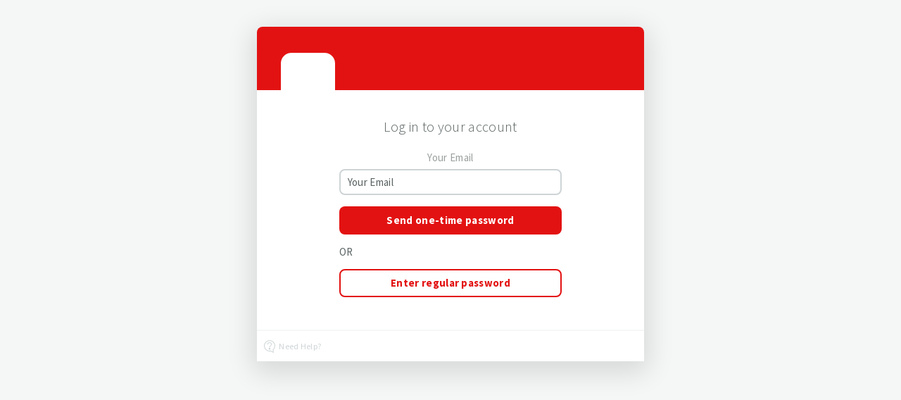

--- FILE ---
content_type: text/html; charset=UTF-8
request_url: https://checkout.thewizardingtrunk.com/account/auth/login?store=thewizardingtrunk&redirect_url=https%3A%2F%2Fwww.thewizardingtrunk.com%2Fthe-wizarding-trunks-store%2Ffire-up-potion
body_size: 3314
content:
<!doctype html>

<html lang="en">
<head>
  <meta charset="utf-8">

  <title>Log In | The Wizarding Trunk</title>

  <meta name="viewport" content="width=device-width, initial-scale=1.0" />
  <meta name="robots" content="noindex, follow">
  <meta name="author" content="Subbly">

  <link rel="dns-prefetch" href="//cdnjs.cloudflare.com">
  <link rel="dns-prefetch" href="//cdn.jsdelivr.net">

  <link rel="stylesheet" href="https://checkout.thewizardingtrunk.com/assets/account/css/bootstrap.css">
  <link rel="stylesheet" href="https://checkout.thewizardingtrunk.com/assets/account/css/account.css">

    
  <link href="/assets/webpack/build/wallet.cb4cb2207822a274c617.css?hash=cfcd208495d565ef66e7dff9f98764da" rel="stylesheet" type="text/css">
  <link href="/assets/webpack/build/skip-subscription.cb4cb2207822a274c617.css?hash=cfcd208495d565ef66e7dff9f98764da" rel="stylesheet" type="text/css">
  <link href="/assets/webpack/build/change-payment-method.cb4cb2207822a274c617.css?hash=cfcd208495d565ef66e7dff9f98764da" rel="stylesheet" type="text/css">
  <link href="/assets/webpack/build/account-styles.cb4cb2207822a274c617.css?hash=cfcd208495d565ef66e7dff9f98764da" rel="stylesheet" type="text/css">

    
          <style>
        :root {
          --subbly-accent: #e31212;
        }

       a {
            color: #e31212;
       }
       a:hover {
           color: rgba(227,18,18,0.8);
       }
       .btn {
            background-color: #e31212;
            box-shadow: 0 0 0 0 #e31212;
       }
       .btn:hover {
           box-shadow: 0 0 0 3px rgba(227,18,18,0.3);
       }
       .btn-bordered-primary {
          border: 2px solid #e31212 !important;
          color: #e31212 !important;
       }
       .sc-header {
           background-color: #e31212;
       }
       input {
           box-shadow: 0 0 0 0 #e31212;
       }
       input:focus {
           border: 2px solid #e31212;
           box-shadow: 0 0 0 3px rgba(227,18,18,0.3);
       }
       select:focus {
            border: 2px solid #e31212;
            box-shadow: 0 0 0 3px rgba(227,18,18,0.3);
            -webkit-box-shadow: 0 0 0 3px rgba(227,18,18,0.3);
       }
       .page-item.active .page-link {
           background-color: #e31212;
           border-color: #e31212;
       }
      </style>
      <script src="//ajax.googleapis.com/ajax/libs/jquery/2.1.0/jquery.min.js"></script>
  <script src="//ajax.googleapis.com/ajax/libs/jquery/2.2.4/jquery.min.js"></script>
<!--  <script>-->
<!--    window.jQuery2 = jQuery.noConflict(true);-->
<!--  </script>-->
  <link rel="stylesheet" href="//unpkg.com/leaflet/dist/leaflet.css">
  <script src="https://checkout.thewizardingtrunk.com/assets/js/admin/bootstrap/bootstrap.min.js"></script>

  <!--[if lt IE 9]>
  <script src="https://cdnjs.cloudflare.com/ajax/libs/html5shiv/3.7.3/html5shiv.js"></script>
  <![endif]-->

  <script defer src="https://use.fontawesome.com/releases/v5.0.7/js/all.js"></script>
  <script defer src="https://use.fontawesome.com/releases/v5.0.7/js/v4-shims.js"></script>
  <script src="//unpkg.com/leaflet/dist/leaflet.js"></script>

  <style media="screen">
    .sc-logo {
      border-color: #fff;
    }

    .gray-clr {
      background: #f2f2f2;
      color: #777;
      border: none;
    }

    .active-clr {
      background: #38AF8D;
      color: #fff;
      border: none;
    }

        @media screen and (min-width: 791px) {
      .menu .menu-item a:link, .menu .menu-item a:active, .menu .menu-item a:visited {
        color: #e31212;
      }
    }

    .nav {
      background-color: #e31212;
    }

    .page-link {
      color: #e31212;
    }

    .page-item.active .page-link {
      background-color: #e31212;
    }

      </style>

  <style>

    /* hardcode gif logo for shop #21874 */
            .sc-logo {
            background-image: url("https://cdn.filestackcontent.com/security=p:eyJleHBpcnkiOjE3NjQ1NTA3OTl9,s:ebd4294c117800eee49a6a87fb74116faf4b53ae699f2502792d622ad9d5dad0/resize=w:1000,h:1000,fit:max/output=format:jpg/quality=v:70/Oj8oOvTRDakZVdKK4SKl");
            background-color: #fff;
        }
    
  </style>

    <!-- Global site tag (gtag.js) - Google Analytics -->
    
  <script async src="https://www.googletagmanager.com/gtag/js?id=UA-51788405-1"></script>
  <script>
    window.dataLayer = window.dataLayer || []
    function gtag () {dataLayer.push(arguments)}
    gtag('js', new Date())
    gtag('config', 'G-KYYVHSRDQF');
  </script>

  <!-- Google Analytics -->
  <script>
    (function (i, s, o, g, r, a, m) {
      i['GoogleAnalyticsObject'] = r
      i[r] = i[r] || function () {
        (i[r].q = i[r].q || []).push(arguments)
      }, i[r].l = 1 * new Date()
      a = s.createElement(o),
        m = s.getElementsByTagName(o)[0]
      a.async = 1
      a.src = g
      m.parentNode.insertBefore(a, m)
    })(window, document, 'script', 'https://www.google-analytics.com/analytics.js', 'scga')

        window.scga('create', 'UA-51788405-1', 'auto', {
      name: 'subblyTracker'
    })
        window.scga('subblyTracker.send', 'pageview')

    console.log('')
  </script>
  <!-- End Google Analytics -->

  <script>
    ((window) => {
      window.addEventListener('DOMContentLoaded', () => {
        window.addEventListener('click', (event) => {
          const tagsTracked = ['BUTTON', 'A']

          const eventPath = event.path || (event.composedPath && event.composedPath())
          const elementTracked = eventPath.find((domElement) => tagsTracked.includes(domElement.tagName))

          if (elementTracked) {
            const eventCategory = document.title.split('|')[0]?.trim()
            const eventAction = 'Click'
            const eventLabel = event?.target?.textContent?.trim() || elementTracked.ariaLabel || '[N/A]'
            try {
              window.scga('subblyTracker.send', {
                hitType: 'event',
                eventCategory: eventCategory,
                eventAction: eventAction,
                eventLabel: eventLabel
              })

              window.gtag && window.gtag('event', eventAction, {
                'event_category': eventCategory,
                'event_label': eventLabel
              })
            } catch (err) {
              console.error(err)
            }
          }
        })
      })
    })(window)
  </script>


    
    
    
<script>
  /* CSRF protection */
  // token's key name
  window.csrfName = 'csrf_subbly'
  // token's value
  window.csrfValue = '627321327f0ff9ae7f956792caa2674c'
</script>

<script>
  window.unescapeHtmlEntities = function unescapeHtmlEntities (unsafe) {
    if (!unsafe) {
      return unsafe
    }

    return unsafe
      .replace(/&amp;/g, '&')
      .replace(/&lt;/g, '<')
      .replace(/&gt;/g, '>')
      .replace(/&quot;/g, '"')
      .replace(/&#039;/g, '\'')
  }

  window.pageData = {
    hasFeedPosts: false,
    hasShipments: null,
    shop: {
          id: '6639',
      url: 'https://thewizardingtrunk-5cef0db37a78f-1751300276242.subbly.me',
      name: unescapeHtmlEntities('The Wizarding Trunk'),
      country: {"id":1,"name":"United States","code":"US","currency_name":"Dollar","currency_symbol":"$","currency_code":"USD","currency_html":"&#36;","status":1},
      slug: 'thewizardingtrunk',
      supportEmail: 'TheWizardingTrunk@gmail.com',
      supportUrl: '',
      whiteLabeling: true,
      taxVatNumber: '',
      apiKey: '',
      gtag: null,
      flags: {
          externalPlatform: 0      },
      settings: {
        prolongSubscriptionSkipping: false,
        subscriptionPlanChange: false,
        allowResumeSubscriptionDate: true,
        subscriptionAddons: false,
        reactivationEnabled: true,
        timezone: 'America/Phoenix',
        autoExtendCommitment: false,
        subscriptionQuantitySelector: true,
        reactivateSubscriptionWithChargeImmediately: false,
        maxSkippableCycles: true,
        phoneNumberOptional: false      },
      taxName: unescapeHtmlEntities(''),
      taxNumber: unescapeHtmlEntities('')
        },
    translations: {
      languages: [],
      primaryLanguageId: null,
    },
    user: {
      accessToken: ''
    },
    config: {
      apiUrl: 'https://api.subbly.co/storefront/v1/',
      mondialRelaySiteID: 'CC22RQXR'
    },
    customer: []  }

  window.setPageData = (pageData = {}) => {
    window.pageData = {
      ...window.pageData,
      ...pageData,
      shop: window.pageData.shop,
    }
  }

  window.subblyConfig = {
    apiKey: '',
    apiUrl: 'https://api.subbly.co/storefront/v1/',
    accessToken: ''
  }
</script>

    </head>
<body>

<div class="sc-wrapper">
  <div class="sc-container">

<div id="app-account-auth-login"></div>

<script>
  window.setPageData({
    message: unescapeHtmlEntities(''),
    redirectUrl: '/account',
    otp: true,
  })
</script>

<script src="/assets/webpack/build/account-auth-login.cb4cb2207822a274c617.min.js?hash=cfcd208495d565ef66e7dff9f98764da"></script>

	
	
  
	<script src="//cdnjs.cloudflare.com/ajax/libs/jquery/3.2.1/jquery.min.js"></script>
	<script type="text/javascript">
	$(function() {
		function inIframe () {
		    try {
		        return window.self !== window.top;
		    } catch (e) {
		        return true;
		    }
		}

		if (inIframe()) {
			$('body').addClass('embeded');
			console.log('Loaded from iframe');
		}
	});
	</script>

	
  
  <script>
    (function () {
      'use strict'

      window.addEventListener('DOMContentLoaded', function () {
        let nav = document.querySelector('.nav')
        let navToggle = document.querySelector('.nav-toggle')

        if (!navToggle || !nav) {
          return
        }

        navToggle.addEventListener('click', function () {
          nav.classList.toggle('nav--open')
          this.classList.toggle('nav-toggle--open')
        })
      })
    }())
  </script>
<script>(function(){function c(){var b=a.contentDocument||a.contentWindow.document;if(b){var d=b.createElement('script');d.innerHTML="window.__CF$cv$params={r:'9a5e7cd1a830eefa',t:'MTc2NDM4MTM3Ng=='};var a=document.createElement('script');a.src='/cdn-cgi/challenge-platform/scripts/jsd/main.js';document.getElementsByTagName('head')[0].appendChild(a);";b.getElementsByTagName('head')[0].appendChild(d)}}if(document.body){var a=document.createElement('iframe');a.height=1;a.width=1;a.style.position='absolute';a.style.top=0;a.style.left=0;a.style.border='none';a.style.visibility='hidden';document.body.appendChild(a);if('loading'!==document.readyState)c();else if(window.addEventListener)document.addEventListener('DOMContentLoaded',c);else{var e=document.onreadystatechange||function(){};document.onreadystatechange=function(b){e(b);'loading'!==document.readyState&&(document.onreadystatechange=e,c())}}}})();</script></body>
</html>


--- FILE ---
content_type: text/css
request_url: https://checkout.thewizardingtrunk.com/assets/account/css/account.css
body_size: 16061
content:
@import url(https://fonts.googleapis.com/css?family=Source+Sans+Pro:200,300,400,600,700);.iti{position:relative;display:inline-block}.iti *{box-sizing:border-box;-moz-box-sizing:border-box}.iti__hide{display:none}.iti__v-hide{visibility:hidden}.iti input,.iti input[type=tel],.iti input[type=text]{position:relative;z-index:0;margin-top:0!important;margin-bottom:0!important;padding-right:36px;margin-right:0}.iti__flag-container{position:absolute;top:0;bottom:0;right:0;padding:1px}.iti__selected-flag{z-index:1;position:relative;display:flex;align-items:center;height:100%;padding:0 6px 0 8px}.iti__arrow{margin-left:6px;width:0;height:0;border-left:3px solid transparent;border-right:3px solid transparent;border-top:4px solid #555}.iti__arrow--up{border-top:none;border-bottom:4px solid #555}.iti__country-list{position:absolute;z-index:2;list-style:none;text-align:left;padding:0;margin:0 0 0 -1px;box-shadow:1px 1px 4px rgba(0,0,0,.2);background-color:#fff;border:1px solid #ccc;white-space:nowrap;max-height:200px;overflow-y:scroll;-webkit-overflow-scrolling:touch}.iti__country-list--dropup{bottom:100%;margin-bottom:-1px}@media (max-width:500px){.iti__country-list{white-space:normal}}.iti__flag-box{display:inline-block;width:20px}.iti__divider{padding-bottom:5px;margin-bottom:5px;border-bottom:1px solid #ccc}.iti__country{padding:5px 10px;outline:0}.iti__dial-code{color:#999}.iti__country.iti__highlight{background-color:rgba(0,0,0,.05)}.iti__country-name,.iti__dial-code,.iti__flag-box{vertical-align:middle}.iti__country-name,.iti__flag-box{margin-right:6px}.iti--allow-dropdown input,.iti--allow-dropdown input[type=tel],.iti--allow-dropdown input[type=text],.iti--separate-dial-code input,.iti--separate-dial-code input[type=tel],.iti--separate-dial-code input[type=text]{padding-right:6px;padding-left:52px;margin-left:0}.iti--allow-dropdown .iti__flag-container,.iti--separate-dial-code .iti__flag-container{right:auto;left:0}.iti--allow-dropdown .iti__flag-container:hover{cursor:pointer}.iti--allow-dropdown .iti__flag-container:hover .iti__selected-flag{background-color:rgba(0,0,0,.05)}.iti--allow-dropdown input[disabled]+.iti__flag-container:hover,.iti--allow-dropdown input[readonly]+.iti__flag-container:hover{cursor:default}.iti--allow-dropdown input[disabled]+.iti__flag-container:hover .iti__selected-flag,.iti--allow-dropdown input[readonly]+.iti__flag-container:hover .iti__selected-flag{background-color:transparent}.iti--separate-dial-code .iti__selected-flag{background-color:rgba(0,0,0,.05)}.iti--separate-dial-code .iti__selected-dial-code{margin-left:6px}.iti--container{position:absolute;top:-1000px;left:-1000px;z-index:1060;padding:1px}.iti--container:hover{cursor:pointer}.iti-mobile .iti--container{top:30px;bottom:30px;left:30px;right:30px;position:fixed}.iti-mobile .iti__country-list{max-height:100%;width:100%}.iti-mobile .iti__country{padding:10px;line-height:1.5em}.iti__flag{width:20px}.iti__flag.iti__be{width:18px}.iti__flag.iti__ch{width:15px}.iti__flag.iti__mc{width:19px}.iti__flag.iti__ne{width:18px}.iti__flag.iti__np{width:13px}.iti__flag.iti__va{width:15px}@media (-webkit-min-device-pixel-ratio:2),(min-resolution:192dpi){.iti__flag{background-size:5652px 15px}}.iti__flag.iti__ac{height:10px;background-position:0 0}.iti__flag.iti__ad{height:14px;background-position:-22px 0}.iti__flag.iti__ae{height:10px;background-position:-44px 0}.iti__flag.iti__af{height:14px;background-position:-66px 0}.iti__flag.iti__ag{height:14px;background-position:-88px 0}.iti__flag.iti__ai{height:10px;background-position:-110px 0}.iti__flag.iti__al{height:15px;background-position:-132px 0}.iti__flag.iti__am{height:10px;background-position:-154px 0}.iti__flag.iti__ao{height:14px;background-position:-176px 0}.iti__flag.iti__aq{height:14px;background-position:-198px 0}.iti__flag.iti__ar{height:13px;background-position:-220px 0}.iti__flag.iti__as{height:10px;background-position:-242px 0}.iti__flag.iti__at{height:14px;background-position:-264px 0}.iti__flag.iti__au{height:10px;background-position:-286px 0}.iti__flag.iti__aw{height:14px;background-position:-308px 0}.iti__flag.iti__ax{height:13px;background-position:-330px 0}.iti__flag.iti__az{height:10px;background-position:-352px 0}.iti__flag.iti__ba{height:10px;background-position:-374px 0}.iti__flag.iti__bb{height:14px;background-position:-396px 0}.iti__flag.iti__bd{height:12px;background-position:-418px 0}.iti__flag.iti__be{height:15px;background-position:-440px 0}.iti__flag.iti__bf{height:14px;background-position:-460px 0}.iti__flag.iti__bg{height:12px;background-position:-482px 0}.iti__flag.iti__bh{height:12px;background-position:-504px 0}.iti__flag.iti__bi{height:12px;background-position:-526px 0}.iti__flag.iti__bj{height:14px;background-position:-548px 0}.iti__flag.iti__bl{height:14px;background-position:-570px 0}.iti__flag.iti__bm{height:10px;background-position:-592px 0}.iti__flag.iti__bn{height:10px;background-position:-614px 0}.iti__flag.iti__bo{height:14px;background-position:-636px 0}.iti__flag.iti__bq{height:14px;background-position:-658px 0}.iti__flag.iti__br{height:14px;background-position:-680px 0}.iti__flag.iti__bs{height:10px;background-position:-702px 0}.iti__flag.iti__bt{height:14px;background-position:-724px 0}.iti__flag.iti__bv{height:15px;background-position:-746px 0}.iti__flag.iti__bw{height:14px;background-position:-768px 0}.iti__flag.iti__by{height:10px;background-position:-790px 0}.iti__flag.iti__bz{height:14px;background-position:-812px 0}.iti__flag.iti__ca{height:10px;background-position:-834px 0}.iti__flag.iti__cc{height:10px;background-position:-856px 0}.iti__flag.iti__cd{height:15px;background-position:-878px 0}.iti__flag.iti__cf{height:14px;background-position:-900px 0}.iti__flag.iti__cg{height:14px;background-position:-922px 0}.iti__flag.iti__ch{height:15px;background-position:-944px 0}.iti__flag.iti__ci{height:14px;background-position:-961px 0}.iti__flag.iti__ck{height:10px;background-position:-983px 0}.iti__flag.iti__cl{height:14px;background-position:-1005px 0}.iti__flag.iti__cm{height:14px;background-position:-1027px 0}.iti__flag.iti__cn{height:14px;background-position:-1049px 0}.iti__flag.iti__co{height:14px;background-position:-1071px 0}.iti__flag.iti__cp{height:14px;background-position:-1093px 0}.iti__flag.iti__cr{height:12px;background-position:-1115px 0}.iti__flag.iti__cu{height:10px;background-position:-1137px 0}.iti__flag.iti__cv{height:12px;background-position:-1159px 0}.iti__flag.iti__cw{height:14px;background-position:-1181px 0}.iti__flag.iti__cx{height:10px;background-position:-1203px 0}.iti__flag.iti__cy{height:14px;background-position:-1225px 0}.iti__flag.iti__cz{height:14px;background-position:-1247px 0}.iti__flag.iti__de{height:12px;background-position:-1269px 0}.iti__flag.iti__dg{height:10px;background-position:-1291px 0}.iti__flag.iti__dj{height:14px;background-position:-1313px 0}.iti__flag.iti__dk{height:15px;background-position:-1335px 0}.iti__flag.iti__dm{height:10px;background-position:-1357px 0}.iti__flag.iti__do{height:14px;background-position:-1379px 0}.iti__flag.iti__dz{height:14px;background-position:-1401px 0}.iti__flag.iti__ea{height:14px;background-position:-1423px 0}.iti__flag.iti__ec{height:14px;background-position:-1445px 0}.iti__flag.iti__ee{height:13px;background-position:-1467px 0}.iti__flag.iti__eg{height:14px;background-position:-1489px 0}.iti__flag.iti__eh{height:10px;background-position:-1511px 0}.iti__flag.iti__er{height:10px;background-position:-1533px 0}.iti__flag.iti__es{height:14px;background-position:-1555px 0}.iti__flag.iti__et{height:10px;background-position:-1577px 0}.iti__flag.iti__eu{height:14px;background-position:-1599px 0}.iti__flag.iti__fi{height:12px;background-position:-1621px 0}.iti__flag.iti__fj{height:10px;background-position:-1643px 0}.iti__flag.iti__fk{height:10px;background-position:-1665px 0}.iti__flag.iti__fm{height:11px;background-position:-1687px 0}.iti__flag.iti__fo{height:15px;background-position:-1709px 0}.iti__flag.iti__fr{height:14px;background-position:-1731px 0}.iti__flag.iti__ga{height:15px;background-position:-1753px 0}.iti__flag.iti__gb{height:10px;background-position:-1775px 0}.iti__flag.iti__gd{height:12px;background-position:-1797px 0}.iti__flag.iti__ge{height:14px;background-position:-1819px 0}.iti__flag.iti__gf{height:14px;background-position:-1841px 0}.iti__flag.iti__gg{height:14px;background-position:-1863px 0}.iti__flag.iti__gh{height:14px;background-position:-1885px 0}.iti__flag.iti__gi{height:10px;background-position:-1907px 0}.iti__flag.iti__gl{height:14px;background-position:-1929px 0}.iti__flag.iti__gm{height:14px;background-position:-1951px 0}.iti__flag.iti__gn{height:14px;background-position:-1973px 0}.iti__flag.iti__gp{height:14px;background-position:-1995px 0}.iti__flag.iti__gq{height:14px;background-position:-2017px 0}.iti__flag.iti__gr{height:14px;background-position:-2039px 0}.iti__flag.iti__gs{height:10px;background-position:-2061px 0}.iti__flag.iti__gt{height:13px;background-position:-2083px 0}.iti__flag.iti__gu{height:11px;background-position:-2105px 0}.iti__flag.iti__gw{height:10px;background-position:-2127px 0}.iti__flag.iti__gy{height:12px;background-position:-2149px 0}.iti__flag.iti__hk{height:14px;background-position:-2171px 0}.iti__flag.iti__hm{height:10px;background-position:-2193px 0}.iti__flag.iti__hn{height:10px;background-position:-2215px 0}.iti__flag.iti__hr{height:10px;background-position:-2237px 0}.iti__flag.iti__ht{height:12px;background-position:-2259px 0}.iti__flag.iti__hu{height:10px;background-position:-2281px 0}.iti__flag.iti__ic{height:14px;background-position:-2303px 0}.iti__flag.iti__id{height:14px;background-position:-2325px 0}.iti__flag.iti__ie{height:10px;background-position:-2347px 0}.iti__flag.iti__il{height:15px;background-position:-2369px 0}.iti__flag.iti__im{height:10px;background-position:-2391px 0}.iti__flag.iti__in{height:14px;background-position:-2413px 0}.iti__flag.iti__io{height:10px;background-position:-2435px 0}.iti__flag.iti__iq{height:14px;background-position:-2457px 0}.iti__flag.iti__ir{height:12px;background-position:-2479px 0}.iti__flag.iti__is{height:15px;background-position:-2501px 0}.iti__flag.iti__it{height:14px;background-position:-2523px 0}.iti__flag.iti__je{height:12px;background-position:-2545px 0}.iti__flag.iti__jm{height:10px;background-position:-2567px 0}.iti__flag.iti__jo{height:10px;background-position:-2589px 0}.iti__flag.iti__jp{height:14px;background-position:-2611px 0}.iti__flag.iti__ke{height:14px;background-position:-2633px 0}.iti__flag.iti__kg{height:12px;background-position:-2655px 0}.iti__flag.iti__kh{height:13px;background-position:-2677px 0}.iti__flag.iti__ki{height:10px;background-position:-2699px 0}.iti__flag.iti__km{height:12px;background-position:-2721px 0}.iti__flag.iti__kn{height:14px;background-position:-2743px 0}.iti__flag.iti__kp{height:10px;background-position:-2765px 0}.iti__flag.iti__kr{height:14px;background-position:-2787px 0}.iti__flag.iti__kw{height:10px;background-position:-2809px 0}.iti__flag.iti__ky{height:10px;background-position:-2831px 0}.iti__flag.iti__kz{height:10px;background-position:-2853px 0}.iti__flag.iti__la{height:14px;background-position:-2875px 0}.iti__flag.iti__lb{height:14px;background-position:-2897px 0}.iti__flag.iti__lc{height:10px;background-position:-2919px 0}.iti__flag.iti__li{height:12px;background-position:-2941px 0}.iti__flag.iti__lk{height:10px;background-position:-2963px 0}.iti__flag.iti__lr{height:11px;background-position:-2985px 0}.iti__flag.iti__ls{height:14px;background-position:-3007px 0}.iti__flag.iti__lt{height:12px;background-position:-3029px 0}.iti__flag.iti__lu{height:12px;background-position:-3051px 0}.iti__flag.iti__lv{height:10px;background-position:-3073px 0}.iti__flag.iti__ly{height:10px;background-position:-3095px 0}.iti__flag.iti__ma{height:14px;background-position:-3117px 0}.iti__flag.iti__mc{height:15px;background-position:-3139px 0}.iti__flag.iti__md{height:10px;background-position:-3160px 0}.iti__flag.iti__me{height:10px;background-position:-3182px 0}.iti__flag.iti__mf{height:14px;background-position:-3204px 0}.iti__flag.iti__mg{height:14px;background-position:-3226px 0}.iti__flag.iti__mh{height:11px;background-position:-3248px 0}.iti__flag.iti__mk{height:10px;background-position:-3270px 0}.iti__flag.iti__ml{height:14px;background-position:-3292px 0}.iti__flag.iti__mm{height:14px;background-position:-3314px 0}.iti__flag.iti__mn{height:10px;background-position:-3336px 0}.iti__flag.iti__mo{height:14px;background-position:-3358px 0}.iti__flag.iti__mp{height:10px;background-position:-3380px 0}.iti__flag.iti__mq{height:14px;background-position:-3402px 0}.iti__flag.iti__mr{height:14px;background-position:-3424px 0}.iti__flag.iti__ms{height:10px;background-position:-3446px 0}.iti__flag.iti__mt{height:14px;background-position:-3468px 0}.iti__flag.iti__mu{height:14px;background-position:-3490px 0}.iti__flag.iti__mv{height:14px;background-position:-3512px 0}.iti__flag.iti__mw{height:14px;background-position:-3534px 0}.iti__flag.iti__mx{height:12px;background-position:-3556px 0}.iti__flag.iti__my{height:10px;background-position:-3578px 0}.iti__flag.iti__mz{height:14px;background-position:-3600px 0}.iti__flag.iti__na{height:14px;background-position:-3622px 0}.iti__flag.iti__nc{height:10px;background-position:-3644px 0}.iti__flag.iti__ne{height:15px;background-position:-3666px 0}.iti__flag.iti__nf{height:10px;background-position:-3686px 0}.iti__flag.iti__ng{height:10px;background-position:-3708px 0}.iti__flag.iti__ni{height:12px;background-position:-3730px 0}.iti__flag.iti__nl{height:14px;background-position:-3752px 0}.iti__flag.iti__no{height:15px;background-position:-3774px 0}.iti__flag.iti__np{height:15px;background-position:-3796px 0}.iti__flag.iti__nr{height:10px;background-position:-3811px 0}.iti__flag.iti__nu{height:10px;background-position:-3833px 0}.iti__flag.iti__nz{height:10px;background-position:-3855px 0}.iti__flag.iti__om{height:10px;background-position:-3877px 0}.iti__flag.iti__pa{height:14px;background-position:-3899px 0}.iti__flag.iti__pe{height:14px;background-position:-3921px 0}.iti__flag.iti__pf{height:14px;background-position:-3943px 0}.iti__flag.iti__pg{height:15px;background-position:-3965px 0}.iti__flag.iti__ph{height:10px;background-position:-3987px 0}.iti__flag.iti__pk{height:14px;background-position:-4009px 0}.iti__flag.iti__pl{height:13px;background-position:-4031px 0}.iti__flag.iti__pm{height:14px;background-position:-4053px 0}.iti__flag.iti__pn{height:10px;background-position:-4075px 0}.iti__flag.iti__pr{height:14px;background-position:-4097px 0}.iti__flag.iti__ps{height:10px;background-position:-4119px 0}.iti__flag.iti__pt{height:14px;background-position:-4141px 0}.iti__flag.iti__pw{height:13px;background-position:-4163px 0}.iti__flag.iti__py{height:11px;background-position:-4185px 0}.iti__flag.iti__qa{height:8px;background-position:-4207px 0}.iti__flag.iti__re{height:14px;background-position:-4229px 0}.iti__flag.iti__ro{height:14px;background-position:-4251px 0}.iti__flag.iti__rs{height:14px;background-position:-4273px 0}.iti__flag.iti__ru{height:14px;background-position:-4295px 0}.iti__flag.iti__rw{height:14px;background-position:-4317px 0}.iti__flag.iti__sa{height:14px;background-position:-4339px 0}.iti__flag.iti__sb{height:10px;background-position:-4361px 0}.iti__flag.iti__sc{height:10px;background-position:-4383px 0}.iti__flag.iti__sd{height:10px;background-position:-4405px 0}.iti__flag.iti__se{height:13px;background-position:-4427px 0}.iti__flag.iti__sg{height:14px;background-position:-4449px 0}.iti__flag.iti__sh{height:10px;background-position:-4471px 0}.iti__flag.iti__si{height:10px;background-position:-4493px 0}.iti__flag.iti__sj{height:15px;background-position:-4515px 0}.iti__flag.iti__sk{height:14px;background-position:-4537px 0}.iti__flag.iti__sl{height:14px;background-position:-4559px 0}.iti__flag.iti__sm{height:15px;background-position:-4581px 0}.iti__flag.iti__sn{height:14px;background-position:-4603px 0}.iti__flag.iti__so{height:14px;background-position:-4625px 0}.iti__flag.iti__sr{height:14px;background-position:-4647px 0}.iti__flag.iti__ss{height:10px;background-position:-4669px 0}.iti__flag.iti__st{height:10px;background-position:-4691px 0}.iti__flag.iti__sv{height:12px;background-position:-4713px 0}.iti__flag.iti__sx{height:14px;background-position:-4735px 0}.iti__flag.iti__sy{height:14px;background-position:-4757px 0}.iti__flag.iti__sz{height:14px;background-position:-4779px 0}.iti__flag.iti__ta{height:10px;background-position:-4801px 0}.iti__flag.iti__tc{height:10px;background-position:-4823px 0}.iti__flag.iti__td{height:14px;background-position:-4845px 0}.iti__flag.iti__tf{height:14px;background-position:-4867px 0}.iti__flag.iti__tg{height:13px;background-position:-4889px 0}.iti__flag.iti__th{height:14px;background-position:-4911px 0}.iti__flag.iti__tj{height:10px;background-position:-4933px 0}.iti__flag.iti__tk{height:10px;background-position:-4955px 0}.iti__flag.iti__tl{height:10px;background-position:-4977px 0}.iti__flag.iti__tm{height:14px;background-position:-4999px 0}.iti__flag.iti__tn{height:14px;background-position:-5021px 0}.iti__flag.iti__to{height:10px;background-position:-5043px 0}.iti__flag.iti__tr{height:14px;background-position:-5065px 0}.iti__flag.iti__tt{height:12px;background-position:-5087px 0}.iti__flag.iti__tv{height:10px;background-position:-5109px 0}.iti__flag.iti__tw{height:14px;background-position:-5131px 0}.iti__flag.iti__tz{height:14px;background-position:-5153px 0}.iti__flag.iti__ua{height:14px;background-position:-5175px 0}.iti__flag.iti__ug{height:14px;background-position:-5197px 0}.iti__flag.iti__um{height:11px;background-position:-5219px 0}.iti__flag.iti__un{height:14px;background-position:-5241px 0}.iti__flag.iti__us{height:11px;background-position:-5263px 0}.iti__flag.iti__uy{height:14px;background-position:-5285px 0}.iti__flag.iti__uz{height:10px;background-position:-5307px 0}.iti__flag.iti__va{height:15px;background-position:-5329px 0}.iti__flag.iti__vc{height:14px;background-position:-5346px 0}.iti__flag.iti__ve{height:14px;background-position:-5368px 0}.iti__flag.iti__vg{height:10px;background-position:-5390px 0}.iti__flag.iti__vi{height:14px;background-position:-5412px 0}.iti__flag.iti__vn{height:14px;background-position:-5434px 0}.iti__flag.iti__vu{height:12px;background-position:-5456px 0}.iti__flag.iti__wf{height:14px;background-position:-5478px 0}.iti__flag.iti__ws{height:10px;background-position:-5500px 0}.iti__flag.iti__xk{height:15px;background-position:-5522px 0}.iti__flag.iti__ye{height:14px;background-position:-5544px 0}.iti__flag.iti__yt{height:14px;background-position:-5566px 0}.iti__flag.iti__za{height:14px;background-position:-5588px 0}.iti__flag.iti__zm{height:14px;background-position:-5610px 0}.iti__flag.iti__zw{height:10px;background-position:-5632px 0}.iti__flag{height:15px;box-shadow:0 0 1px 0 #888;background-image:url(/assets/node_modules/intl-tel-input/build/img/flags.416250f60d785a2e02f17e054d2e4e44.png);background-repeat:no-repeat;background-color:#dbdbdb;background-position:20px 0}@media (-webkit-min-device-pixel-ratio:2),(min-resolution:192dpi){.iti__flag{background-image:url(/assets/node_modules/intl-tel-input/build/img/flags@2x.d429a5777afaf2fc349652e812e9bb11.png)}}.iti__flag.iti__np{background-color:transparent}body,button,input,p,select,table,td,tr{font-family:Source Sans Pro,sans-serif;font-size:15px;font-weight:400;letter-spacing:.02rem;word-wrap:break-word}.h1,h1{font-family:Source Sans Pro,sans-serif;font-size:20px;font-weight:300;margin:0}.display{font-size:25px;font-weight:200}.display-2{font-size:35px;font-weight:200;line-height:35px}[v-cloak]{display:none}.text-brand{color:#20b894}.text-light{opacity:.6}p{margin:0}a{color:#20b894;text-decoration:none}a,a:hover{transition:color .3s ease}a:hover{color:rgba(32,184,148,.8)}a:focus{text-transform:none}.center{display:block;text-align:center}.group:after{content:"";display:table;clear:both}.sc-close{border:0;padding:0;height:18px;width:18px;background-color:transparent;position:absolute;top:5px;right:5px}.sc-close .st0{opacity:.4;fill:#596161}.sc-close .st1{fill:none;stroke:#fff;stroke-width:1.5;stroke-linecap:round;stroke-linejoin:round;stroke-miterlimit:10}.gray-box{background-color:#f5f7f7;padding:14px 17px;border-radius:5px;margin-bottom:30px!important;position:relative}.gray-box,.gray-box:hover{transition:background-color .3s ease}.gray-box:hover{background-color:rgba(245,247,247,.5)}.gray-box .btn{margin-top:20px;margin-bottom:0}.gray-box div{margin-bottom:3px}.btn-dash{background-color:transparent;color:#20b894;height:40px;border-radius:5px;font-size:16px;transition:all .3s ease;cursor:pointer;text-align:center;display:block;width:100%;border:2px dashed #ced4d6}.btn-dash:hover{border-color:#20b894}div{-webkit-box-sizing:border-box;-moz-box-sizing:border-box;box-sizing:border-box}body{margin:0;background-color:#f5f7f7;color:#596161}button{cursor:pointer}button:focus{outline:0}form{display:block;margin:0}.sc-wrapper{width:100%;margin-top:3vw}.sc-container{border-radius:8px;background-color:#fff;margin:auto auto 60px;display:table;-webkit-box-shadow:0 10px 37px 7px rgba(0,0,0,.12);-moz-box-shadow:0 10px 37px 7px rgba(0,0,0,.12);box-shadow:0 10px 37px 7px rgba(0,0,0,.12)}.sc-header{border-top-left-radius:8px;border-top-right-radius:8px;background-color:#20b894;height:90px;min-width:350px;position:relative}.sc-header,.sc-logo{background-repeat:no-repeat;background-position:50%;background-size:cover}.sc-logo{background-image:url(/assets/images/subbly-logo-sq.jpg);height:77px;width:77px;border-radius:15px;border:4px solid #f5f7f7;position:absolute;left:34px;bottom:-24px;z-index:999}.secure-checkout{fill:#fff;width:143px;height:24px;position:absolute;background-size:cover;right:0;bottom:-2px}.secure-checkout img{position:absolute;width:118px;right:8px;bottom:1px}.sc-body,.sc-body #stage{width:100%;display:flex}.sc-body{-webkit-transition:width .5s,height .5s;transition:width .5s,height .5s}.spacer-1{margin-top:30px;margin-bottom:30px}.spacer-2{margin-top:22px;margin-bottom:30px}.mb-1{margin-bottom:12px}@media(min-width:1500px){.sc-wrapper{margin-top:3vw}}@media(min-width:2500px){.sc-wrapper{margin-top:5vw}}.summary-toggle{display:none}.order-details,.order-name,.order-summary h1,.white-border{border-bottom:2px solid #fff;padding-bottom:12px}.order-summary{float:left;padding:30px 38px 38px;background-color:#f5f7f7;width:50%}.btn-summ{background:transparent;border:0;padding:0;color:#20b894;cursor:pointer;margin:10px 0 0 1px;position:relative}.btn-summ:hover:after{position:absolute;bottom:-2px;left:0;height:1px;width:0;content:"";border-bottom:1px solid #20b894;animation:btn-summ .3s forwards;opacity:0}@keyframes btn-summ{to{width:100%;opacity:1}}@media(min-width:791px){.order-content{display:block!important}}.order-name{font-weight:700;margin-top:9px;margin-bottom:0}.order-name i.fa{color:#aaa}.order-details{position:relative;margin-bottom:20px}.order-details ul{list-style:none;margin:0;padding:0}.order-table{width:100%}.order-table,.order-table table,.order-table tr{margin:0;padding:0}.order-table td{margin:0;padding:2px 0;vertical-align:top;line-height:18px}.order-table td:first-child{text-align:left;opacity:.6;width:40%}.order-table td:nth-child(2){text-align:right;width:60%}.coupon-row td:nth-child(2){color:#ef604f}.total-due{margin-bottom:0}.total-due td:nth-child(2){font-weight:200}.total-due tr:last-child td:nth-child(2){font-size:26px}.coupon-form p{opacity:.6;margin-bottom:12px;padding-top:12px}.coupon-form form{position:relative}.coupon-form svg{z-index:10;position:absolute;left:0;transition:left .4s ease;height:40px;margin-left:9px}.coupon-form svg .st0{fill:none;stroke:#ced4d6;stroke-width:1.5;stroke-linecap:round;stroke-miterlimit:10}.coupon-form svg .st1{fill:#ced4d6}.coupon-form svg .st2{fill:none;stroke:#ced4d6;stroke-width:1.5;stroke-miterlimit:10}.coupon-form button,.coupon-form input{float:left}.coupon-form input{width:70%;border-top-right-radius:0;border-bottom-right-radius:0;border-right:0;padding-left:48px}.coupon-form input:focus{border-right:0}.coupon-form input:focus+svg{left:4px;transition:left .3s ease}.coupon-form input:focus+svg .st1{fill:#20b894;transition:all .3s ease}.coupon-form input:focus+svg .st0,.coupon-form input:focus+svg .st2{stroke:#20b894;transition:all .3s ease}.coupon-form button{width:30%;border-top-left-radius:0;border-bottom-left-radius:0}.gift-form{margin-top:10px;margin-bottom:4px}.gift-form form{margin-bottom:0}.c-visible{overflow:visible}.order-total{margin-top:12px;margin-bottom:12px}.btn-top{position:absolute;top:0;right:0;margin:0}.sc-form{float:left;width:50%;padding-left:38px;padding-right:38px;margin-top:30px;margin-bottom:30px;overflow:hidden}.sc-form h1{margin-bottom:12px}.steps{display:block;width:100%;text-align:center;margin:auto auto 23px}.steps ul{list-style:none;margin:0;padding:0}.steps li{display:inline-block;text-align:center;color:#ced4d6;border:2px solid #ced4d6;width:32px;height:32px;border-radius:63px;line-height:32px;margin:0 6px}.steps li.active,.steps li.done.active{color:#20b894;border:2px solid #20b894}.steps li.done{cursor:pointer;color:#596161;border-color:#596161}form{margin-bottom:30px}form.no-bottom{margin-bottom:0}label{display:block;opacity:.6;margin-bottom:8px}input,select{display:block;width:100%;border:2px solid #ced4d6;border-radius:8px;-webkit-box-sizing:border-box;-moz-box-sizing:border-box;box-sizing:border-box;background:#f5f7f7;margin-bottom:16px;height:40px;padding-left:10px;line-height:40px}input:focus,select:focus{transition:all .3s ease;border:2px solid #20b894;-webkit-box-shadow:0 0 0 3px rgba(32,184,148,.3);-moz-box-shadow:0 0 0 3px rgba(32,184,148,.3);box-shadow:0 0 0 3px rgba(32,184,148,.3);outline:0;background-color:#fff}input.error,select.error{border:2px solid #ef604f;-webkit-box-shadow:0 0 0 3px rgba(239,96,79,.3);-moz-box-shadow:0 0 0 3px rgba(239,96,79,.3);box-shadow:0 0 0 3px rgba(239,96,79,.3)}input:disabled,select:disabled{background-color:#ced4d6;color:#596161}.StripeElement--invalid{border:2px solid #ef604f;-webkit-box-shadow:0 0 0 3px rgba(239,96,79,.3);-moz-box-shadow:0 0 0 3px rgba(239,96,79,.3);box-shadow:0 0 0 3px rgba(239,96,79,.3)}div.error,span.error{color:#ef604f;margin-bottom:15px;font-size:.9em}div#card-errors{margin-top:15px;padding:15px;border-left:2px solid #ef604f;background-color:rgba(239,96,79,.1);color:#ef604f}select::-ms-expand{display:none}select{-webkit-appearance:none;-moz-appearance:none;appearance:none;position:relative;background-image:url(/assets/checkout/img/arrow-down.svg);background-repeat:no-repeat;background-position:center right 10px;background-size:14px;line-height:14px}select option{color:#383838!important}.switch input,.switch label{display:inline-block;width:auto;height:auto;opacity:1}.switch label{height:20px;padding:0 0 0 48px;margin:0;line-height:23px}.switch label span{opacity:.6}.col-lg{width:536px}.col-2-lg:nth-of-type(2n){float:left;width:50%;padding-left:10px}.col-2-lg:nth-of-type(odd){float:left;width:50%;padding-right:10px}.col-2-lg:last-of-type{margin-bottom:12px}@media(min-width:941px){.address .sc-body{width:882px}.address .sc-body .order-summary{width:346px}.col-2-lg .b-arrow{padding:10px 30px 10px 20px;text-align:left}.col-2-lg .btn{height:auto}.col-2-lg .b-arrow:before{top:23px}}@media(max-width:940px){.col-lg{width:50%}.col-2-lg{margin-bottom:12px}.col-2-lg:nth-of-type(odd){float:inherit;width:100%;padding-right:0}.col-2-lg:nth-of-type(2n){float:inherit;width:100%;padding-left:0}.col-2:nth-of-type(odd){width:47%}.col-2:nth-of-type(2n){float:right;width:47%}}select option{color:red}input::placeholder{opacity:.6}.switch [type=checkbox]:checked,.switch [type=checkbox]:not(:checked){position:absolute;left:-9999px}.switch [type=checkbox]:checked+label span{opacity:1}.switch [type=checkbox]:checked+label,.switch [type=checkbox]:not(:checked)+label{position:relative;cursor:pointer;display:inline-block;color:#666}.switch [type=checkbox]:checked+label:before,.switch [type=checkbox]:not(:checked)+label:before{content:"";position:absolute;left:0;top:0;width:38px;height:20px;border:2px solid #ced4d6;border-radius:20px}.switch [type=checkbox]:not(:checked)+label:before{background:#f5f7f7}.switch [type=checkbox]:checked+label:before{background-color:#fff;border-color:#20b894}.switch [type=checkbox]:checked+label:after,.switch [type=checkbox]:not(:checked)+label:after{content:"";width:14px;height:14px;background:#20b894;position:absolute;top:5px;left:23px;border-radius:100%;-webkit-transition:all .2s ease;transition:all .2s ease}.switch [type=checkbox]:not(:checked)+label:after{content:"";width:14px;height:14px;background:#ced4d6;position:absolute;top:5px;left:5px;border-radius:100%;-webkit-transition:all .2s ease;transition:all .2s ease}.switch [type=checkbox]:checked+label:after{opacity:1;-webkit-transform:scale(1);transform:scale(1)}.f-email{position:relative}.f-email input{padding-left:40px}.f-email svg{position:absolute;left:9px;transition:left .4s ease;top:0;height:40px;fill:none;stroke:#ced4d6;stroke-width:1.5;stroke-linecap:round;stroke-miterlimit:10}.f-email input:focus+svg{left:12px;transition:all .3s ease;transition:left .4s ease;stroke:#20b894}.f-password{position:relative}.f-password input{padding-left:44px}.f-password svg{position:absolute;left:7px;transition:left .3s ease;top:0;height:40px;fill:none;stroke:#ced4d6;stroke-width:1.5;stroke-miterlimit:10}.f-password input:focus+svg{left:11px;transition:all .3s ease;transition:left .3s ease;stroke:#20b894}.f-date{position:relative}.f-date input{padding-left:38px;color:rgba(89,97,97,.6)}.f-date input:focus{color:#596161}.f-date select{padding-left:38px}.f-date svg{position:absolute;left:10px;top:0;height:39px;fill:none;stroke:#ced4d6;stroke-width:1.5;stroke-linecap:round;stroke-linejoin:round;stroke-miterlimit:10}.f-date input:focus+svg,.f-date select:focus+svg{transition:all .3s ease;stroke:#20b894}.card{width:35px;height:22px;margin-bottom:2px;margin-left:5px;vertical-align:middle}.btn{font-weight:400;background-color:#20b894;color:#fff;height:40px;border:0;border-radius:5px;font-size:15px;position:relative;transition:all .3s ease;cursor:pointer;margin-bottom:12px;-webkit-box-shadow:0 0 0 0 #20b894;-moz-box-shadow:0 0 0 0 #20b894;box-shadow:0 0 0 0 #20b894}.btn-center{display:block;margin-left:auto;margin-right:auto}.b-arrow{padding:0 30px 0 20px}.b-arrow:before{position:absolute;content:"";background-repeat:no-repeat;background-image:url(/assets/checkout/img/btn-arrow.svg);width:7px;height:12px;right:12px;top:14px}.link-arrow svg{fill:none;stroke:#20b894;stroke-width:2;stroke-linecap:round;stroke-linejoin:round;stroke-miterlimit:10;vertical-align:-1px;margin-left:5px;transition:margin-left .3s ease}.link-arrow a:hover svg{margin-left:10px;transition:margin-left .3s ease}.btn:hover{transition:all .3s ease;-webkit-box-shadow:0 0 0 3px rgba(32,184,148,.3);-moz-box-shadow:0 0 0 3px rgba(32,184,148,.3);box-shadow:0 0 0 3px rgba(32,184,148,.3)}.b-arrow:hover:before{animation:b-arrow .9s infinite}@keyframes b-arrow{to{right:2px;opacity:0}}.b-account{position:relative;padding-left:36px;padding-right:18px}.b-account svg{fill:none;stroke:#fff;stroke-width:2;stroke-linecap:round;stroke-linejoin:round;stroke-miterlimit:10;position:absolute;left:11px}.b-account:hover svg{animation:b-account 2s infinite}@keyframes b-account{0%{margin-top:0;opacity:0}18%{margin-top:-4px}28%{margin-top:0}38%{margin-top:-3px;opacity:1}48%{margin-top:0}58%{margin-top:-2px;opacity:1}68%{margin-top:0}to{margin-top:0;opacity:0}}.btn-edit{position:absolute;bottom:18px;right:13px}.btn-edit button{margin:0 0 0 8px;padding:0;outline:0;border:none;background-color:transparent;opacity:.5}.btn-edit svg{fill:none;stroke:rgba(89,97,97,.5);stroke-width:1.5;stroke-linecap:round;stroke-linejoin:round;stroke-miterlimit:10;transition:stroke .3s ease}.btn-edit button:hover svg{stroke:#20b894;transition:stroke .3s ease}.btn:disabled{background-color:#ced4d6;color:#f5f7f7;border:none;-webkit-box-shadow:none;-moz-box-shadow:none;box-shadow:none}.footer{border-top:2px solid #f5f7f7;display:flex;justify-content:space-between;align-items:center;height:45px;background-color:#fff}.help{color:#ced4d6;font-size:12px;line-height:38px;transition:none}.help .st0{fill:#fff;stroke-linejoin:round}.help .st0,.help .st1{stroke-linecap:round;stroke-miterlimit:10}.help .st1{fill:none}.help .st2{fill:#ced4d6}.help svg{vertical-align:-5px;margin-left:10px;margin-right:3px;stroke:#ced4d6}.help:hover{transition:color .5s ease}.help:hover svg{animation:help .5s forwards}@keyframes help{0%{stroke-dashoffset:52;stroke-dasharray:52;stroke:#ced4d6;fill:#ced4d6}to{stroke-dashoffset:0;stroke-dasharray:52;stroke:#20b894;fill:#20b894}}.empowered svg{fill:#ced4d6;vertical-align:-5px;margin-right:10px;transition:fill .5s ease}.empowered:hover svg{fill:#38af8d;transition:fill .5s ease}@media(min-width:791px){.sc-body{width:750px;min-height:550px}.summary-review .order-content{display:flex!important;flex-flow:row wrap}.summary-review .sc-body,.summary-review .sc-body #stage{width:750px;display:block}.summary-review .sc-logo{border-color:#fff}.summary-review .order-summary{width:690px;margin:0 30px 30px;padding-bottom:12px;padding-top:14px;border-top-left-radius:5px;border-top-right-radius:5px;background-image:url(/assets/checkout/img/receipt.svg);background-position:bottom;background-repeat:repeat-x;background-size:14px}.summary-review .order-details:nth-of-type(odd){margin-right:3%}.summary-review .order-details:nth-of-type(2n){margin-left:3%}.summary-review .order-details{flex:1 47%;margin-bottom:20px;padding-bottom:0}.summary-review .btn-top{padding-top:12px}.summary-review .order-details,.summary-review .order-total{border-top:2px solid #fff;padding-top:12px;margin-top:0}.summary-review .order-name,.summary-review .order-title{flex:1 100%}.summary-review .order-details,.summary-review .order-name{border-bottom:0}}.complete{display:block;max-width:500px;margin:auto;text-align:center;padding-bottom:30px}.b-complete{position:relative;padding:0 18px 0 40px}.b-complete svg{fill:none;stroke:#fff;stroke-width:2;stroke-linecap:round;stroke-linejoin:round;stroke-miterlimit:10;position:absolute;top:12px;left:12px}.b-complete:hover path{animation:b-path 2s infinite}.b-complete:hover polyline{animation:b-polyline 2s infinite}@keyframes b-path{0%{stroke-dasharray:42;stroke-dashoffset:42;opacity:0}80%{stroke-dasharray:42;stroke-dashoffset:0;opacity:1}to{opacity:0}}@keyframes b-polyline{0%{stroke-dasharray:18;stroke-dashoffset:18;opacity:0}80%{stroke-dasharray:18;stroke-dashoffset:0;opacity:1}to{opacity:0}}.loading .sc-logo{border-color:#fff}.loading .sc-body{flex-direction:column;min-height:400px}.loader{display:block;width:100%}.loader .st0{fill:none;stroke:#ced4d6;stroke-width:2;stroke-linecap:round;stroke-linejoin:round;stroke-miterlimit:10}.loader .st1{fill:none;stroke:#20b894;stroke-width:2;stroke-linecap:round;stroke-linejoin:round;stroke-miterlimit:10}.loader .load-anim{transform-origin:initial;animation:loader 2s infinite}.loader .load-rot{animation:load-rot 2s infinite}.loader .load-check{opacity:0}.loader svg{display:block;width:100%;padding:160px 0}.checked .loader .st0{transform-origin:initial;animation:fade-out 1s forwards}.checked .load-anim{animation:loader2 2s forwards}.checked .load-rot{animation:checked .8s forwards;animation-delay:2s}.checked .load-check{animation:load-check 2s forwards}@keyframes checked{0%{transform:rotate(0deg);padding:160px 0}to{transform:rotate(0deg);padding:38px 0 0}}@keyframes load-check{0%{opacity:0;stroke-dasharray:88;stroke-dashoffset:88}to{opacity:1;stroke-dasharray:88;stroke-dashoffset:0}}@keyframes loader{0%{stroke-dasharray:234;stroke-dashoffset:234;opacity:0}40%{opacity:1}80%{opacity:1}to{stroke-dasharray:234;stroke-dashoffset:0;opacity:0}}@keyframes loader2{0%{stroke-dasharray:234;stroke-dashoffset:234;opacity:0}40%{opacity:1}80%{opacity:1}to{stroke-dasharray:234;stroke-dashoffset:10}}@keyframes load-rot{to{transform:rotate(1turn)}}@keyframes fade-out{to{opacity:0}}.success{display:block;text-align:center;opacity:0;height:0;overflow:hidden}.success h1{color:#20b894;margin-bottom:12px}.success .link-arrow{padding:30px 0 0}.checked.no-referral .success,.checked .success{animation:success 1s forwards;animation-delay:2s}.content-box{padding:23px 38px 38px}.gray-chevron{padding:30px 0 150px;background-color:#f5f7f7;background-image:url(/assets/checkout/img/receipt2.svg);background-position:top;background-repeat:repeat-x;background-size:14px}.checked.no-referral .gray-chevron{padding:30px 0;min-height:132px}@media(min-width:791px){.loading .sc-body{width:536px}}.ticket-lg{fill:#20b894;width:282px;margin:-135px auto 30px;color:#fff}.green-bg{padding:22px;background-color:#20b894}.green-bg .display-2{margin-bottom:12px}.chevron{line-height:0}.share-ticket{background-color:#fff;border-radius:5px;margin-bottom:12px;padding:0}.share-ticket input{border:none;background:transparent;margin-bottom:0}.share-ticket input:focus{border:none}.ico-social{margin-bottom:30px}.ico-social a{margin:0 14px}.ico-social img{height:28px}@keyframes success{0%{margin-top:100px}to{margin-top:0;opacity:1;height:100%}}#enter-password{display:none}.slide-container{position:relative;width:100%;min-height:210px}.slide-out{position:absolute;width:100%;animation:slide-out .5s forwards;z-index:10000}@keyframes slide-out{0%{opacity:1;left:0}99%{opacity:0;left:-280px}to{opacity:0}}.slide-in{position:absolute;width:100%;animation:slide-in .5s forwards;animation-delay:.3s;display:block!important;opacity:0}@keyframes slide-in{0%{opacity:0;right:-280px}99%{opacity:1;right:0}to{opacity:1}}.shipping-wrapper{position:relative}.shipping-wrapper .tooltip-trigger{cursor:pointer;right:0}.shipping-wrapper .tooltip{visibility:hidden;max-width:285px;min-width:110px;background-color:#000;color:#fff;text-align:center;border-radius:6px;padding:6px 3px;position:absolute;z-index:1;bottom:30px;right:0;margin-left:-25px;font-size:13px}.shipping-wrapper .tooltip:after{content:"";position:absolute;top:100%;left:90%;margin-left:-5px;border:5px solid transparent;border-top-color:#000}@media screen and (-webkit-min-device-pixel-ratio:0){input,input:focus,select,select:focus,textarea,textarea:focus{font-size:15px!important}}@media(max-width:790px){.sc-logo{border-color:#fff;left:14px}.order-title{display:none}.order-content{padding-top:8px}.sc-wrapper{margin-top:0}.sc-container{border-radius:0;margin:0;display:block;-webkit-box-shadow:none;-moz-box-shadow:none;box-shadow:none;width:100%;background-color:#fff;min-height:calc(100vh - 100px);position:relative}.sc-body,.sc-body #stage{display:block;margin-left:auto;margin-right:auto;max-width:550px;padding:0 14px 60px}.sc-form{float:none;overflow:visible}.footer{position:absolute;bottom:0;width:100%}.summary-toggle{width:100%;margin-top:30px;padding-bottom:7px;border-bottom:2px solid #20b894;display:block}.summary-toggle button{background-color:transparent;border:none;font-size:20px;font-weight:300;color:#20b894;padding:0}.order-summary{padding:0;width:100%;position:relative;margin-bottom:30px}.order-content{padding-left:10px;padding-right:10px;display:none}.order-summary:after{position:absolute;content:"";width:100%;height:20px}.receipt{height:6px;display:block;width:100%;-webkit-box-sizing:border-box;-moz-box-sizing:border-box;box-sizing:border-box;background-image:url(/assets/checkout/img/receipt.svg);background-position:bottom;background-repeat:repeat-x}.toggler{fill:none;stroke:#38af8d;stroke-width:1.5;stroke-linecap:round;stroke-linejoin:round;stroke-miterlimit:10;vertical-align:-2px}.plus{transform-origin:initial}.plus.animate{animation:p-animate .3s forwards}.plus.reversed{animation:p-reversed .3s forwards}@keyframes p-animate{0%{transform:rotate(0deg)}to{transform:rotate(90deg)}}@keyframes p-reversed{0%{transform:rotate(180deg)}to{transform:rotate(0deg)}}.sc-form{padding-left:0;padding-right:0;width:100%;min-width:auto}.secure-checkout svg{display:none}.secure-checkout img{right:14px;bottom:-17px}.total-due{padding-left:10px;padding-right:10px}.summary-review .order-content{display:block}.summary-review .summary-toggle{margin-top:0}.summary-review .spacer-1{margin-top:48px;margin-bottom:26px}.gray-chevron{margin-left:-14px;margin-right:-14px}}@media(max-width:650px){.sc-container{min-height:calc(100vh - 125px)}}.sc-survey .sc-body{max-width:950px}.sc-survey .sc-logo{border-color:#fff}.sc-survey-container{float:left;width:100%;margin:30px auto;overflow:hidden;padding:0 15px}@media(max-width:460px){.sc-survey-container{padding:0}.mw-500{padding:0 30px}}[type=checkbox]{display:inline-block;position:absolute;opacity:0;width:auto}[type=checkbox]+label{position:relative;opacity:1;color:rgba(89,97,97,.6);cursor:pointer;margin-left:24px}[type=checkbox]+label:before{position:absolute;content:"";width:14px;height:14px;border-radius:4px;border:2px solid #ced4d6;background-color:#f5f7f7;transition:all .3s ease;left:-24px;top:1px;box-sizing:initial}[type=checkbox]+label svg{fill:none;stroke:#20b894;stroke-width:2;stroke-linecap:round;stroke-linejoin:round;stroke-miterlimit:10;position:absolute;top:1px;left:-20px;opacity:0;transition:all .3s ease}[type=checkbox]:checked+label:before{transition:all .3s ease;border:2px solid #20b894;background-color:#fff}[type=checkbox]:checked+label svg{opacity:1;transition:all .3s ease}.sc-survey-body{justify-content:center;display:flex}.sc-body.sc-survey-body,.sc-body.sc-survey-body #stage{padding:0}@media(max-width:460px){.sc-body.sc-survey-body{margin-top:15px;padding-bottom:60px}}@media(min-width:750px){.sc-survey-body{width:750px}}@media(min-width:950px){.sc-survey-body{width:950px}.sc-survey-body.sc-survey-step-text{width:750px}}.survey-items-cards{display:flex;justify-content:center;flex-wrap:wrap}@media(max-width:790px){.survey-items-cards{padding-bottom:200px}}.survey-card{position:relative;padding:5px 5px 31px;border-radius:18px;width:182px;text-align:center;-webkit-box-shadow:0 4px 16px 0 #e1e7e8;-moz-box-shadow:0 4px 16px 0 #e1e7e8;box-shadow:0 4px 16px 0 #e1e7e8;margin:0 15px 25px;border:0 solid #ced4d6}.survey-card.no-price{padding-bottom:15px}@media(max-width:460px){.survey-card{width:164px;margin:0 10px 20px}}.mw-500{margin-right:auto;margin-left:auto;max-width:500px}.survey-card-img{border-radius:14px;width:100%}.survey-card-name{padding:.7rem 0}.survey-card-price{border-bottom-left-radius:14px;border-bottom-right-radius:14px;background-color:#f5f7f7;padding:6px 0;color:rgba(89,97,97,.6);position:absolute;bottom:5px;width:172px;height:31px}.survey-card-low-stock{margin-bottom:15px;color:#ea3323}@media(max-width:460px){.survey-card-price{width:154px}}.survey-input.not-empty{padding:3px!important;animation:survey-card-border-in .2s forwards}.survey-card.not-empty{padding:3px 3px 29px!important;animation:survey-card-border-in .2s forwards}.survey-card.not-empty.no-price{padding-bottom:13px!important}.empty .survey-card-price,.not-empty .survey-card-price{bottom:3px}@keyframes survey-card-border-in{0%{border:2px solid rgba(32,184,148,.1)}to{border:2px solid #20b894}}.survey-card.empty{padding:3px 3px 29px!important;animation:survey-card-border-out .2s forwards}.survey-card.empty.no-price{padding-bottom:13px!important}@keyframes survey-card-border-out{0%{border:2px solid #20b894}to{border:2px solid rgba(32,184,148,0)}}.survey-input.empty{animation:survey-input-border-out .2s forwards}@keyframes survey-input-border-out{0%{border:2px solid #20b894}to{border:2px solid #ced4d6}}.quantity{position:relative;display:flex;justify-content:center;margin-bottom:15px}input[type=number]::-webkit-inner-spin-button,input[type=number]::-webkit-outer-spin-button{-webkit-appearance:none;margin:0}input[type=number]{-moz-appearance:textfield}.quantity input{width:45px;display:inline-block;margin:0 14px;text-align:center;padding:0;order:2}.quantity-nav{float:left;position:relative;height:42px}.quantity-button{position:relative;cursor:pointer;width:40px;-webkit-user-select:none;-moz-user-select:none;-ms-user-select:none;-o-user-select:none;user-select:none}.quantity-button svg{fill:none;stroke:#20b894;stroke-width:1.5;stroke-linecap:round;stroke-linejoin:round;stroke-miterlimit:10}.quantity-button.quantity-up{height:40px;width:40px;order:3}.quantity-button.quantity-down{height:40px;width:40px;order:1}.survey-fixed-footer-helper{height:20px}.survey-fixed-footer{border-top:2px solid #20b894;background-color:#f5f7f7;height:100px;width:100%;position:fixed;bottom:0;left:0;padding:15px 0;display:flex;flex-wrap:wrap;justify-content:center;align-items:center}.survey-fixed-footer button{margin:0!important}@media(max-width:450px){.survey-fixed-footer{position:absolute}}.survey-empowered{position:absolute;left:30px}.survey-status{text-align:right;padding:7px 20px;border-right:2px solid #ced4d6;margin-right:20px}.survey-status .h1{margin-bottom:.2rem}.survey-warning{margin-left:20px;color:#ef604f;max-width:190px}.survey-status-title{font-size:20px;font-weight:300;margin:0 0 3px}@media(max-width:790px){.survey-fixed-footer-helper{height:80px}.survey-warning{max-width:330px;text-align:center;margin-left:0;position:absolute;top:-41px;background:#ef604f;padding:5px 10px;border-radius:7px;color:#fff}}@media(max-width:650px){.survey-fixed-footer-helper{height:180px}.survey-fixed-footer{padding:10px 95px 50px}.survey-empowered{left:16px}.survey-status{text-align:center;border-right:0;margin-right:0;padding:0 20px 10px}.survey-fixed-footer{height:auto;justify-content:center;align-items:center;flex-direction:column;flex-wrap:nowrap}.survey-status-title{font-size:15px;font-weight:400;margin:0 0 2px}}.survey-radio-input{overflow:hidden;width:0;height:0;padding:0;margin:0;border:0;opacity:0;z-index:-9999;position:fixed;top:-9999px;left:-9999px}.survey-radio-card{opacity:1}.survey-radio-cont{cursor:pointer;position:relative;padding:5px 5px 40px;border-radius:18px;width:182px;text-align:center;background-color:#f5f7f7;-webkit-box-shadow:0 2px 0 0 #ced4d6;-moz-box-shadow:0 2px 0 0 #ced4d6;box-shadow:0 2px 0 0 #ced4d6;margin:0 15px 25px;border:0 solid #ced4d6}.survey-radio-cont.no-price{padding-bottom:5px}.survey-radio-img{border-radius:14px;width:100%}.survey-radio-name{padding:.7rem 0}.survey-radio-price{border-bottom-left-radius:14px;border-bottom-right-radius:14px;background-color:#fff;padding:6px 0;color:rgba(89,97,97,.6);position:absolute;bottom:5px;width:172px;height:31px}@media(max-width:460px){.survey-radio-cont{width:160px;margin:0 10px 20px}.survey-radio-price{width:149px}}input[type=radio]:checked+label .survey-radio-cont{padding:3px 3px 38px!important;animation:survey-radio-border-in .2s forwards}input[type=radio]:checked+label .survey-radio-cont.no-price{padding-bottom:3px!important}input[type=radio]:checked+label .survey-radio-cont .survey-radio-price{bottom:3px}input[type=radio]:checked+label .survey-radio-cont .survey-radio-icon{opacity:1;transition:opacity .2s ease}.survey-radio-icon{opacity:0;position:absolute;right:5px;bottom:5px}.survey-radio-icon svg{fill:none;stroke:#20b894;stroke-width:1.75;stroke-linecap:round;stroke-linejoin:round;stroke-miterlimit:10}.no-price .survey-radio-icon{bottom:11px}@keyframes survey-radio-border-in{0%{border:2px solid rgba(32,184,148,.1)}to{border:2px solid #20b894}}.survey-checkbox-input{overflow:hidden;width:0;height:0;padding:0;margin:0;border:0;opacity:0;z-index:-9999;position:fixed;top:-9999px;left:-9999px}.survey-checkbox-card{margin-left:0!important;opacity:1}.survey-checkbox-card:before{overflow:hidden;width:0;height:0;padding:0;margin:0;border:0;opacity:0;z-index:-9999;position:fixed;top:-9999px;left:-9999px}.survey-checkbox-cont{position:relative;padding:5px 5px 40px;border-radius:18px;width:182px;text-align:center;background-color:#f5f7f7;-webkit-box-shadow:0 2px 0 0 #ced4d6;-moz-box-shadow:0 2px 0 0 #ced4d6;box-shadow:0 2px 0 0 #ced4d6;margin:0 15px 25px;border:0 solid #ced4d6}.survey-checkbox-cont.no-price{padding-bottom:5px}.survey-checkbox-img{border-radius:14px;width:100%}.survey-checkbox-name{padding:.7rem 0;color:#596161!important}.survey-checkbox-price{border-bottom-left-radius:14px;border-bottom-right-radius:14px;background-color:#fff;padding:6px 0;color:rgba(89,97,97,.6);position:absolute;bottom:5px;width:172px;height:31px}@media(max-width:460px){.survey-checkbox-cont{width:160px;margin:0 10px 20px}.survey-checkbox-price{width:149px}}input[type=checkbox]:checked+label .survey-checkbox-cont{padding:3px 3px 38px!important;animation:survey-checkbox-border-in .2s forwards}input[type=checkbox]:checked+label .survey-checkbox-cont.no-price{padding-bottom:3px!important}input[type=checkbox]:checked+label .survey-checkbox-cont .survey-checkbox-price{bottom:3px}input[type=checkbox]:checked+label .survey-checkbox-cont .survey-checkbox-icon{opacity:1;transition:opacity .2s ease}.survey-checkbox-icon{opacity:0;position:absolute;right:5px;bottom:28px}.survey-checkbox-icon svg{fill:none;stroke:#20b894;stroke-width:1.75;stroke-linecap:round;stroke-linejoin:round;stroke-miterlimit:10}.survey-checkbox-cont.no-price .survey-checkbox-icon{top:auto;bottom:34px}@keyframes survey-checkbox-border-in{0%{border:2px solid rgba(32,184,148,.1)}to{border:2px solid #20b894}}.fade-enter-active,.fade-leave-active{transition:opacity .5s;-webkit-transition:opacity .5s}.fade-enter,.fade-leave-to{opacity:0}.sc-body.customer_login,.sc-body.customer_login>#stage{padding:0;display:block}.container{padding-left:30px;padding-right:30px}@media(max-width:791px){.sc-body.customer_login,.sc-body.customer_login>#stage{max-width:100%;min-height:calc(100vh - 90px)}}@media(min-width:960px){.sc-body.customer_login{width:950px}}@media(min-width:791px){.sc-body.customer_login.login_page{width:550px;min-height:300px}.sc-body.customer_login.change_password{width:780px;min-height:300px}}.buckets{display:flex;flex-wrap:nowrap;overflow-x:auto;justify-content:space-between;-webkit-overflow-scrolling:touch}.bucket{padding:0 15px 15px;text-align:center}.bucket .bucket-content{display:block;position:relative;padding:5px 5px 18px;border-radius:18px;width:182px;background-color:#f5f7f7;-webkit-box-shadow:0 2px 0 0 #ced4d6;-moz-box-shadow:0 2px 0 0 #ced4d6;box-shadow:0 2px 0 0 #ced4d6;margin:0 0 20px;border:0 solid #ced4d6}.bucket:first-child{padding-left:0}.bucket:last-child{padding-right:0}.bucket-header{margin-bottom:.275rem;font-family:Source Sans Pro,sans-serif;font-size:15px;font-weight:400;letter-spacing:.02rem;word-wrap:break-word;text-transform:uppercase}.bucket-img{max-width:100%;border-radius:14px}.nav{position:absolute;overflow:hidden;max-height:0;top:95px;right:1rem;-webkit-transition:max-height .15s ease-out;transition:max-height .15s ease-out;background:#38af8d;z-index:1}.nav--open{max-height:500px;-webkit-transition:max-height .25s ease-in;transition:max-height .25s ease-in}.menu{margin:0;width:100%;padding:.75rem 0;list-style-type:none;text-align:center;border-bottom:2px solid #f5f7f7}.menu .menu-item{padding:.75rem 4rem}.menu .menu-item a{color:#616868}.menu .menu-item a:active,.menu .menu-item a:link,.menu .menu-item a:visited{display:block;font-size:16px;color:#fff}.menu .menu-item a:focus,.menu .menu-item a:hover{text-decoration:underline}.nav-toggle{position:absolute;top:1.375rem;right:1rem;padding:1rem .5rem;cursor:pointer;background-color:transparent;border:none;box-shadow:none;margin:0}.nav-toggle-hamburger{background:#ebebd3;height:3px;width:1.75rem;border-radius:3px}.nav-toggle-hamburger,.nav-toggle-hamburger:after,.nav-toggle-hamburger:before{content:"";display:block;background:#ebebd3;height:3px;width:1.75rem;border-radius:3px;-webkit-transition:all .5s ease-in-out;transition:all .5s ease-in-out}.nav-toggle-hamburger:before{-webkit-transform:translateY(-6px);transform:translateY(-6px)}.nav-toggle-hamburger:after{-webkit-transform:translateY(3px);transform:translateY(3px)}.nav-toggle--open .nav-toggle-hamburger{-webkit-transform:rotate(45deg);transform:rotate(45deg)}.nav-toggle--open .nav-toggle-hamburger:before{opacity:0}.nav-toggle--open .nav-toggle-hamburger:after{-webkit-transform:translateY(-3px) rotate(-90deg);transform:translateY(-3px) rotate(-90deg)}@media screen and (min-width:791px){.nav{background:transparent;top:90px;right:0;left:0;overflow:visible;max-height:32px}.menu{padding:0;background:#fff;text-align:center}.menu .menu-item{display:inline-block;padding:.75rem .3rem}.menu .menu-item a,.menu .menu-item a:link,.menu .menu-item a:visited{color:#616868}.menu .menu-item a:active{display:block;color:#38af8d}.menu .menu-item a:focus,.menu .menu-item a:hover{text-decoration:underline}.menu .menu-item a.active{font-weight:600;color:#616868!important}.nav-toggle{display:none}}.shipment-summary{padding:2.5rem 0 1.5rem;background:#f5f7f7;text-align:center}.shipment-summary h1{font-size:1.5rem}.shipment-summary h1 span{display:block}.shipment-links{margin:0;padding:.5rem;display:flex;justify-content:center;list-style-type:none}.shipment-links li{padding:0 .5rem}@media screen and (min-width:768px){.shipment-summary{padding:5rem 0 3rem;text-align:center}.shipment-summary h1{font-size:1.75rem}.shipment-summary h1 span{display:block}}.section-header{margin:0;font-family:Source Sans Pro,sans-serif;font-size:20px;font-weight:300;text-align:center}.section-header.section-header--aLeft{text-align:left}.section-btn{margin-top:0!important;position:absolute;top:20px;right:20px}@media(max-width:992px){.section-btn{display:inline-block;position:static!important;margin-top:16px!important}}.products-section{padding:2.875rem 0;border-top:2px solid #f5f7f7}.products{margin:1.875rem 0 0;padding:0;list-style-type:none}.call-to-action,.product,.product figure{text-align:center}.call-to-action{padding:1.875rem .875rem;background:#f5f7f7;background-size:cover}.call-to-action .section-header{padding:2px 2px 4px;max-width:360px;margin:0 auto .875rem;font-weight:700;background:rgba(0,0,0,.5);color:#fff}@media screen and (min-width:791px){.call-to-action{padding:3.875rem .875rem;margin:0}}.subscriptions-section{padding:2.875rem 8px 100px}@media(max-width:790px){.subscriptions-section{height:calc(100vh - 316px);overflow-y:scroll}}@media(max-width:768px){.subscriptions-section{height:calc(100vh - 242px);overflow-y:scroll}}.subscriptions{margin:1.875rem 0 0;padding:0;list-style-type:none}.subscriptions--scroll{max-height:305px;overflow-y:scroll}@media(max-width:790px){.subscriptions--scroll{max-height:unset;overflow-y:auto}}.subscription{padding:.875rem;border:2px solid #f5f7f7;border-radius:8px;text-align:center}.subscription h3{margin:.275rem 0;font-family:Source Sans Pro,sans-serif;font-size:15px;font-weight:400;letter-spacing:.02rem;word-wrap:break-word;text-transform:uppercase}.subscription-item{display:block;color:inherit}.subscription-item:focus,.subscription-item:hover{color:inherit;text-decoration:none}.subscription:first-child{margin-bottom:.875rem}.subscription-price span{font-size:12px}.subscriptions-sub{padding:1.875rem 0 0}.subscriptions-sub form{margin:1.875rem 0 0;max-width:100%}.subscriptions-sub .balance,.subscriptions-sub .referrals-link,.subscriptions-sub form label{text-align:center}.subscriptions-sub .balance{margin-top:1.875rem}.subscriptions-sub .referrals-link{display:block}.subscription-content{padding-bottom:2.875rem}.social-icons{display:flex;justify-content:space-around;padding:0;list-style-type:none;max-width:120px;margin:0 auto}.subscription-name{flex-grow:1}@media screen and (min-width:640px){.subscription{display:flex;justify-content:space-between}.subscription-name{text-align:left}.subscription-name h3{margin:0 0 1rem .275rem}.subscription-price{text-align:right}.subscription-content{padding-bottom:0}}@media screen and (min-width:791px){.subscription-content{display:flex}.subscriptions-main{width:64%}.subscriptions-sub{padding:0;width:33%;margin-left:3%;align-self:center}.subscriptions-sub .section-header{text-align:center}}@media screen and (min-width:960px){.subscriptions-main{width:50%}.subscriptions-sub{width:45%;margin-left:5%}}.exclusive-content{padding:2.875rem 0;border-top:2px solid #f5f7f7}.articles{margin:1.875rem 0 0;padding:0;list-style-type:none}.article .bucket-content{background:transparent;box-shadow:none}.article figure{text-align:left}.article figure figcaption{padding:0 .75rem}.article h3{margin:.275rem 0 .5rem;font-family:Source Sans Pro,sans-serif;font-size:15px;font-weight:400;letter-spacing:.02rem;word-wrap:break-word;text-transform:uppercase}.article img{max-width:100%;border-radius:14px}.article:first-child{padding-left:0}.article:lastchild{padding-right:0}.subscription-page h3{margin:.275rem 0;font-family:Source Sans Pro,sans-serif;font-size:15px;font-weight:400;letter-spacing:.02rem;word-wrap:break-word;text-transform:uppercase}.subscription-page p{margin-bottom:.25rem}.subs-intro{padding:2.875rem 0;border-bottom:2px solid #f5f7f7}@media(max-width:992px){.subs-intro{padding-left:0!important;padding-right:0!important}}@media(max-width:767px){.subs-intro .pagination{justify-content:center!important;padding-right:30px;margin-top:8px!important}}.subs-intro h2{margin:0 0 10px}.subs-intro h2 .gift{display:inline-block;padding:.225rem .5rem;font-size:13px;letter-spacing:1px;background:rgba(0,0,0,.4);border-radius:4px;color:#fff;font-weight:500;text-transform:uppercase;top:-3px;position:relative}.subs-content-info{padding:20px}.subs-content-info a{display:inline-block;margin-top:.5rem}.subs-content-body{padding-right:0}.need-break,.subs-content-options{padding:0 20px}.need-break{margin-top:1rem}.need-break:first-child{margin-top:0}@media screen and (min-width:768px){.need-break,.update-choices{position:relative;padding:20px}.need-break .btn,.update-choices .btn{position:absolute;margin:auto;right:20px;top:20px;bottom:0}.need-break .btn:hover,.update-choices .btn:hover{color:#fff}}@media screen and (min-width:768px){.subs-content{display:grid;grid-template-columns:1fr 1fr;grid-column-gap:32px}.subs-content-body{padding-right:90px}.subs-content-options{padding:0}.subs-content-options h3{margin-top:0}}.subs-details{padding:2.875rem 0}@media(max-width:992px){.subs-details{padding-left:0!important;padding-right:0!important}}.subs-address span{display:block;line-height:1.3}.fa-credit-card{margin-right:.5rem}.subs-shipping-links{padding:0 .875rem 2.875rem;list-style-type:none;margin:0}.subs-shipping-links li{margin-bottom:.25rem}@media screen and (min-width:640px){.subs-details-content{display:grid;grid-template-columns:1fr 1fr;grid-gap:2rem}.subs-details-content .box{margin-bottom:0}}.btn-small{height:32px;border-radius:4px;font-size:14px;font-weight:600}.box{position:relative;margin:0 0 1rem;padding:20px;border:2px solid #f5f7f7;border-radius:8px}.box .btn{position:absolute;top:20px;right:20px}.box .btn:hover{color:#fff}.suppressed{margin-top:.5rem;color:#ced4d6}.account-subscription-addons__header{display:flex;align-items:center;font-family:Source Sans Pro,sans-serif;font-size:15px;font-weight:400;letter-spacing:.02rem;word-wrap:break-word;text-transform:uppercase;background-color:transparent;border:none;box-shadow:none;padding:0;margin:0 0 10px;color:#616868}.account-subscription-addons__header__icon{margin-right:6px;transform:rotate(-90deg);transition:transform .25s ease-in-out}.account-subscription-addons__header__price{margin-left:6px}.account-subscription-addons__list{max-width:265px}.account-subscription-addons--active .account-subscription-addons__header__icon{transform:rotate(0deg)}.account-subscription-addon__container{margin-bottom:4px}.account-subscription-addon__info{margin-right:10px;font-size:16px;line-height:20px}.account-subscription-addon__name{font-weight:600}.account-subscription-addon__duration{margin-right:10px;padding:2px 6px;background-color:#cfd4d6;border-radius:4px}.account-subscription-addon__remove{margin-right:10px;vertical-align:middle}.btn.btn-hover-white:hover{color:#fff}.account-settings{padding:46px 8px}.account-setting__headers{margin:0 0 .5rem;font-family:Source Sans Pro,sans-serif;font-size:20px;font-weight:300}.account-setting input[type=password]{border:0;background:transparent}.account-setting input[type=button],.account-setting input[type=submit]{position:absolute;top:.875rem;right:.875rem;width:auto;font-weight:400;background-color:#38af8d;color:#fff;height:40px;border:0;border-radius:5px;font-size:16px;transition:all .3s ease;cursor:pointer;margin-bottom:12px;-webkit-box-shadow:0 0 0 0 #38af8d;-moz-box-shadow:0 0 0 0 #38af8d;box-shadow:0 0 0 0 #38af8d}.account-setting h3{margin:.275rem 0;font-family:Source Sans Pro,sans-serif;font-size:15px;font-weight:400;letter-spacing:.02rem;word-wrap:break-word;text-transform:uppercase}.survey-radio-cont{padding:5px 5px 7px;width:100%;margin:0}input[type=radio]:checked+label .survey-radio-cont{padding:3px 3px 5px!important}@media screen and (max-width:768px){.account-setting__btn{position:static!important}}@media screen and (min-width:768px){.account-settings{display:grid;grid-template-columns:1fr 1fr;grid-gap:2rem}}@media screen and (min-width:960px){.account-settings{grid-gap:2rem}}.addon-card__container{padding:4px;display:flex;flex-flow:column;background-color:#fff;box-shadow:1px 1px 15px hsla(0,0%,40.4%,.2);border-radius:14px;height:auto!important}.addon-card__image-box{width:100%;height:172px;margin-bottom:11px;border-radius:14px;overflow:hidden;position:relative}.addon-card__image{width:100%;height:100%;object-fit:contain}.addon-card__info-icon{display:flex;justify-content:center;align-items:center;background:transparent;text-decoration:underline}.addon-card__info-icon svg{margin-right:4px}.addon-card__name{flex-grow:1;margin-bottom:10px;font-weight:600;font-size:15px;line-height:17px;color:#616868;text-align:center}.addon-card__variants>select{background-color:#fff;border:1px solid #e8eaeb;border-radius:4px;font-weight:400;font-size:13px;line-height:17px}.addon-card__variants>select:active,.addon-card__variants>select:focus{box-shadow:none}.addon-card__option{height:52px;margin-bottom:4px;padding:8px;display:flex;align-items:center;justify-content:space-between;opacity:1;background-color:#f5f7f7;border-radius:12px;cursor:pointer}.addon-card__option__label{display:flex;align-items:center;font-weight:600;font-size:15px;line-height:16px;color:#616868}.addon-card__option__radio{flex:0;margin-right:4px;margin-bottom:0;accent-color:#616868}.addon-card__option__radio:active,.addon-card__option__radio:focus,.addon-card__option__radio:hover{border-color:transparent;box-shadow:none}.addon-card__prices{display:flex;flex-direction:column;justify-content:center;align-items:flex-end}.addon-card__price{display:flex;align-items:center;font-weight:600;font-size:15px;line-height:17px;text-align:right}.addon-card__price--old{text-decoration:line-through}.addon-card__info-icon{margin:0 auto 8px}.addon-card__footer{display:flex;justify-content:space-between}.addon-card__add{margin-bottom:0}.addon-list__container{margin-left:-30px;margin-right:-30px;width:calc(100% + 60px)}.addon-list__swiper{width:100%;max-width:778px;padding:0 15px!important}.addon-list__wrapper{padding:15px 0}.addon-list__header{display:flex;justify-content:space-between;align-items:center;padding:0 15px;margin-bottom:12px}.addon-list__description{padding-right:20px;font-weight:700;font-size:20px;line-height:18px;color:#616868}.addon-list__navigation{flex-shrink:0;display:flex;justify-content:center;align-items:center}.addon-list__navigation__count{margin:0 8px;font-weight:600;font-size:16px;line-height:18px;color:#8b93a7}.addon-list__navigation__button{width:32px;height:32px;cursor:pointer;display:flex;align-items:center;justify-content:center}.addon-list__navigation__button.swiper-button-disabled{opacity:.6}.modal-upsell-product-details__container .modal-dialog{max-width:564px}.modal-upsell-product-details__container .modal{overflow:auto}.modal-upsell-product-details__description{color:#616868;font-size:15px;margin-bottom:16px}.modal-upsell-product-details__images{position:relative}.modal-upsell-product-details__nav{position:absolute;width:46px;height:46px;border-radius:50%;background:#fff;display:flex;align-items:center;justify-content:center;top:0;bottom:0;margin:auto;z-index:1;cursor:pointer}.modal-upsell-product-details__nav--prev{left:4px}.modal-upsell-product-details__nav--next{right:4px}.modal-upsell-product-details__nav.swiper-button-disabled{display:none}.modal-upsell-product-details__slider{width:100%;height:172px;margin-bottom:20px}.modal-upsell-product-details__image-box{width:172px;height:172px;overflow:hidden;border-radius:8px}.modal-upsell-product-details__image-box--single{margin:0 auto 20px}.modal-upsell-product-details__image{width:100%;height:100%;object-fit:contain}.modal-upsell-product-details__options{display:flex;align-items:flex-start;justify-content:space-between}.modal-upsell-product-details__option{height:52px;width:100%;max-width:48%;margin-bottom:4px;padding:8px;display:flex;align-items:center;justify-content:space-between;opacity:1;background-color:#f5f7f7;border-radius:12px;cursor:pointer}.modal-upsell-product-details__option__label{display:flex;align-items:center;font-weight:600;font-size:15px;line-height:16px;color:#616868}.modal-upsell-product-details__option__radio{flex:0;margin-right:4px;margin-bottom:0;accent-color:#616868}.modal-upsell-product-details__option__radio:active,.modal-upsell-product-details__option__radio:focus,.modal-upsell-product-details__option__radio:hover{border-color:transparent;box-shadow:none}.modal-upsell-product-details__prices{display:flex;flex-direction:column;justify-content:center;align-items:flex-end}.modal-upsell-product-details__price{display:flex;align-items:center;font-weight:600;font-size:15px;line-height:17px;text-align:right}.modal-upsell-product-details__price--old{text-decoration:line-through}.addons-upsell__container{padding:30px 54px 25px;border-bottom:2px solid #f5f7f7}.addons-upsell__title{margin-bottom:22px;font-weight:700;font-size:20px;line-height:18px;color:#616868;text-align:center}.addons-upsell__offers{display:flex;flex-flow:wrap;justify-content:center}.addons-upsell__offers .addon-card__container{width:180px;margin:15px}@font-face{font-family:swiper-icons;src:url("data:application/font-woff;charset=utf-8;base64, [base64]//wADZ2x5ZgAAAywAAADMAAAD2MHtryVoZWFkAAABbAAAADAAAAA2E2+eoWhoZWEAAAGcAAAAHwAAACQC9gDzaG10eAAAAigAAAAZAAAArgJkABFsb2NhAAAC0AAAAFoAAABaFQAUGG1heHAAAAG8AAAAHwAAACAAcABAbmFtZQAAA/gAAAE5AAACXvFdBwlwb3N0AAAFNAAAAGIAAACE5s74hXjaY2BkYGAAYpf5Hu/j+W2+MnAzMYDAzaX6QjD6/4//Bxj5GA8AuRwMYGkAPywL13jaY2BkYGA88P8Agx4j+/8fQDYfA1AEBWgDAIB2BOoAeNpjYGRgYNBh4GdgYgABEMnIABJzYNADCQAACWgAsQB42mNgYfzCOIGBlYGB0YcxjYGBwR1Kf2WQZGhhYGBiYGVmgAFGBiQQkOaawtDAoMBQxXjg/wEGPcYDDA4wNUA2CCgwsAAAO4EL6gAAeNpj2M0gyAACqxgGNWBkZ2D4/wMA+xkDdgAAAHjaY2BgYGaAYBkGRgYQiAHyGMF8FgYHIM3DwMHABGQrMOgyWDLEM1T9/w8UBfEMgLzE////P/5//f/V/xv+r4eaAAeMbAxwIUYmIMHEgKYAYjUcsDAwsLKxc3BycfPw8jEQA/[base64]/uznmfPFBNODM2K7MTQ45YEAZqGP81AmGGcF3iPqOop0r1SPTaTbVkfUe4HXj97wYE+yNwWYxwWu4v1ugWHgo3S1XdZEVqWM7ET0cfnLGxWfkgR42o2PvWrDMBSFj/IHLaF0zKjRgdiVMwScNRAoWUoH78Y2icB/yIY09An6AH2Bdu/UB+yxopYshQiEvnvu0dURgDt8QeC8PDw7Fpji3fEA4z/PEJ6YOB5hKh4dj3EvXhxPqH/SKUY3rJ7srZ4FZnh1PMAtPhwP6fl2PMJMPDgeQ4rY8YT6Gzao0eAEA409DuggmTnFnOcSCiEiLMgxCiTI6Cq5DZUd3Qmp10vO0LaLTd2cjN4fOumlc7lUYbSQcZFkutRG7g6JKZKy0RmdLY680CDnEJ+UMkpFFe1RN7nxdVpXrC4aTtnaurOnYercZg2YVmLN/d/gczfEimrE/fs/bOuq29Zmn8tloORaXgZgGa78yO9/cnXm2BpaGvq25Dv9S4E9+5SIc9PqupJKhYFSSl47+Qcr1mYNAAAAeNptw0cKwkAAAMDZJA8Q7OUJvkLsPfZ6zFVERPy8qHh2YER+3i/BP83vIBLLySsoKimrqKqpa2hp6+jq6RsYGhmbmJqZSy0sraxtbO3sHRydnEMU4uR6yx7JJXveP7WrDycAAAAAAAH//wACeNpjYGRgYOABYhkgZgJCZgZNBkYGLQZtIJsFLMYAAAw3ALgAeNolizEKgDAQBCchRbC2sFER0YD6qVQiBCv/H9ezGI6Z5XBAw8CBK/m5iQQVauVbXLnOrMZv2oLdKFa8Pjuru2hJzGabmOSLzNMzvutpB3N42mNgZGBg4GKQYzBhYMxJLMlj4GBgAYow/P/PAJJhLM6sSoWKfWCAAwDAjgbRAAB42mNgYGBkAIIbCZo5IPrmUn0hGA0AO8EFTQAA") format("woff");font-weight:400;font-style:normal}:root{--swiper-theme-color:#007aff}.swiper{margin-left:auto;margin-right:auto;position:relative;overflow:hidden;list-style:none;padding:0;z-index:1}.swiper-vertical>.swiper-wrapper{flex-direction:column}.swiper-wrapper{position:relative;width:100%;height:100%;z-index:1;display:flex;transition-property:transform;box-sizing:content-box}.swiper-android .swiper-slide,.swiper-wrapper{transform:translateZ(0)}.swiper-pointer-events{touch-action:pan-y}.swiper-pointer-events.swiper-vertical{touch-action:pan-x}.swiper-slide{flex-shrink:0;width:100%;height:100%;position:relative;transition-property:transform}.swiper-slide-invisible-blank{visibility:hidden}.swiper-autoheight,.swiper-autoheight .swiper-slide{height:auto}.swiper-autoheight .swiper-wrapper{align-items:flex-start;transition-property:transform,height}.swiper-backface-hidden .swiper-slide{transform:translateZ(0);backface-visibility:hidden}.swiper-3d,.swiper-3d.swiper-css-mode .swiper-wrapper{perspective:1200px}.swiper-3d .swiper-cube-shadow,.swiper-3d .swiper-slide,.swiper-3d .swiper-slide-shadow,.swiper-3d .swiper-slide-shadow-bottom,.swiper-3d .swiper-slide-shadow-left,.swiper-3d .swiper-slide-shadow-right,.swiper-3d .swiper-slide-shadow-top,.swiper-3d .swiper-wrapper{transform-style:preserve-3d}.swiper-3d .swiper-slide-shadow,.swiper-3d .swiper-slide-shadow-bottom,.swiper-3d .swiper-slide-shadow-left,.swiper-3d .swiper-slide-shadow-right,.swiper-3d .swiper-slide-shadow-top{position:absolute;left:0;top:0;width:100%;height:100%;pointer-events:none;z-index:10}.swiper-3d .swiper-slide-shadow{background:rgba(0,0,0,.15)}.swiper-3d .swiper-slide-shadow-left{background-image:linear-gradient(270deg,rgba(0,0,0,.5),transparent)}.swiper-3d .swiper-slide-shadow-right{background-image:linear-gradient(90deg,rgba(0,0,0,.5),transparent)}.swiper-3d .swiper-slide-shadow-top{background-image:linear-gradient(0deg,rgba(0,0,0,.5),transparent)}.swiper-3d .swiper-slide-shadow-bottom{background-image:linear-gradient(180deg,rgba(0,0,0,.5),transparent)}.swiper-css-mode>.swiper-wrapper{overflow:auto;scrollbar-width:none;-ms-overflow-style:none}.swiper-css-mode>.swiper-wrapper::-webkit-scrollbar{display:none}.swiper-css-mode>.swiper-wrapper>.swiper-slide{scroll-snap-align:start start}.swiper-horizontal.swiper-css-mode>.swiper-wrapper{scroll-snap-type:x mandatory}.swiper-vertical.swiper-css-mode>.swiper-wrapper{scroll-snap-type:y mandatory}.swiper-centered>.swiper-wrapper:before{content:"";flex-shrink:0;order:9999}.swiper-centered.swiper-horizontal>.swiper-wrapper>.swiper-slide:first-child{margin-inline-start:var(--swiper-centered-offset-before)}.swiper-centered.swiper-horizontal>.swiper-wrapper:before{height:100%;width:var(--swiper-centered-offset-after)}.swiper-centered.swiper-vertical>.swiper-wrapper>.swiper-slide:first-child{margin-block-start:var(--swiper-centered-offset-before)}.swiper-centered.swiper-vertical>.swiper-wrapper:before{width:100%;height:var(--swiper-centered-offset-after)}.swiper-centered>.swiper-wrapper>.swiper-slide{scroll-snap-align:center center}.ss-validation__error{margin:8px 0 12px;display:block;color:#dc3545;font-size:12px}.radio-option__container{padding:16px;background:#f5f7f7;border-radius:8px}.radio-option__label{opacity:1;display:flex;margin-bottom:0;font-weight:400;font-size:15px;line-height:18px;cursor:pointer}.radio-option__input{overflow:hidden;width:0;height:0;padding:0;margin:0;border:0;opacity:0;z-index:-9999;position:fixed;top:-9999px;left:-9999px}.radio-option__radio{flex-shrink:0;position:relative;width:24px;height:24px;margin-right:10px;border-radius:50%;border:2px solid #cfd4d6;background-color:#f5f7f7;transition:border-color .25s ease-in-out}.radio-option__radio:after{content:"";position:absolute;top:50%;left:50%;transform:translate3d(-50%,-50%,0);width:7.5px;height:7.5px;border-radius:50%;background-color:#cfd4d6;transition:background-color .25s ease-in-out}.radio-option__details{padding-left:34px}.radio-option--selected .radio-option__radio{border-color:var(--c-brand,#616868)}.radio-option--selected .radio-option__radio:after{background-color:var(--c-brand,#616868)}.address-form__container{max-width:400px;margin:0 auto}.address-form__title{font-size:20px;color:#616868;font-weight:700;margin-bottom:32px}.address-form__pickupPoint{margin-bottom:16px}.address-form__pickupPoint__line{display:flex;align-items:center;gap:4px}.address-form__row{display:flex;justify-content:space-between;width:100%}.address-form__row--actions{align-items:center;margin-top:24px}.address-form__field{width:100%}.address-form__field--half{width:48%}.address-form__select{border-width:1px;background-color:#fff;height:38px}.address-form__input.error,.address-form__select.error{margin-bottom:0}.address-form__input:disabled,.address-form__select:disabled{opacity:.7}.address-form__back{color:#616868;font-weight:600;font-size:16px;text-decoration:underline;margin-right:28px;cursor:pointer}.address-form__submit{margin-bottom:0}.account-shipping__header{padding:5rem 0 0;background:#f5f7f7}.account-shipping__title{font-size:30px;text-align:center;margin-bottom:20px}.account-shipping__tabs{display:flex;justify-content:center;margin:0 auto}.account-shipping__tab{padding:12px 16px;font-size:15px;font-weight:700;cursor:pointer;width:170px;text-align:center}.account-shipping__tab--active{background:#fff;border-top-left-radius:8px;border-top-right-radius:8px}@media screen and (max-width:768px){.account-shipping__tab{font-size:16px}}.saa-validation__error{margin:8px 0 12px;display:block;color:#dc3545;font-size:12px}.address-edit__container{max-width:400px;margin:0 auto;padding:0 15px}.address-edit__form{margin-top:32px}.address-edit__title{font-size:20px;color:#616868;font-weight:700;margin-bottom:32px}.address-edit__row{display:flex;justify-content:space-between;width:100%}.address-edit__row--actions{flex-direction:column;margin-top:24px}.address-edit__field{width:100%}.address-edit__field--half{width:48%}.address-edit__select{border-width:1px;background-color:#fff;height:38px}.address-edit__input.error,.address-edit__select.error{margin-bottom:0}.address-edit__back{color:#616868;font-weight:600;font-size:16px;text-decoration:underline;cursor:pointer;display:block;max-width:300px;margin:0 auto}.address-edit__submit{max-width:300px;margin:0 auto 12px}@media (max-width:768px){.address-edit__row--actions{padding-bottom:40px}}.iti__flag{background-image:url(/assets/images/admin/flags.png)}@media(-webkit-min-device-pixel-ratio:2),(min-resolution:192dpi){.iti__flag{background-image:url(/assets/images/admin/flags@2x.png)}}.iti{width:100%;z-index:99}.subscription-address__header{padding:5rem 0 20px;background:#f5f7f7}.subscription-address__title{font-size:30px;text-align:center;margin-bottom:20px}.subscription-reactivate__container{padding-bottom:50px}.subscription-reactivate__header{padding:5rem 0 20px;background:#f5f7f7}.subscription-reactivate__title{font-size:30px;text-align:center;margin-bottom:20px}.subscription-reactivate__calendar{width:100%;max-width:350px;margin:24px auto;padding:0 15px}.subscription-reactivate__button{display:block;margin:24px auto;width:180px}.a-badge-group>.a-badge{margin-right:4px}.a-badge-group>.a-badge:last-child{margin-right:auto}.a-badge{display:inline-flex;padding:0 3px;border-radius:2px;text-transform:uppercase;border:1px solid transparent;max-width:100%;transition:color .25s ease-in-out,background-color .25s ease-in-out;font-size:12px;line-height:14px}.a-badge__content{max-width:100%;display:flex;align-items:center}.a-badge__label{font-size:12px;line-height:14px;font-weight:600;white-space:nowrap;overflow:hidden;text-overflow:ellipsis}.a-badge__remove{width:14px;height:14px;margin-left:4px;flex-shrink:0}.a-badge--red{color:#df8771;background-color:#fef1ee;border-color:#fddcd8}button.a-badge--red:hover{background-color:#fddcd8}button.a-badge--red:focus{border-color:#df8771}.a-badge--gray{color:#555d72;background-color:#eff0f4;border-color:#c9ccd3}button.a-badge--gray:hover{background-color:#c9ccd3}button.a-badge--gray:focus{border-color:#555d72}@media(max-width:1280px){.a-badge,.a-badge__label{font-size:11px;line-height:14px}}@media(max-width:768px){.a-badge__label{font-size:10px;line-height:9px}}.form-out-of-stock__container{padding:0 6px 6px}.form-out-of-stock__icon{margin-bottom:12px}.form-out-of-stock__icon--inline{display:flex;align-items:center}.form-out-of-stock__icon--inline .form-out-of-stock__icon__image{margin:0 6px 0 0}.form-out-of-stock__icon__image{margin:0 auto 4px}.form-out-of-stock__icon__title{font-weight:600;font-size:15px;line-height:17px}.form-out-of-stock__text{margin-bottom:8px;font-weight:400;font-size:13px;line-height:14px;text-align:left;color:#989d9d}.form-out-of-stock__feedback{text-align:center;word-break:break-word;color:#38af8d}.form-out-of-stock__field{display:flex;background-color:#e8eaeb;border-radius:8px;overflow:hidden}.form-out-of-stock__field--error{margin-bottom:6px}.form-out-of-stock__input{height:31px;margin-bottom:0;border:1px solid #cfd4d6;border-radius:8px 0 0 8px;font-weight:600;font-size:13px;line-height:17px}.form-out-of-stock__input:focus{border:1px solid #cfd4d6;box-shadow:none}.form-out-of-stock__input::placeholder{color:#989d9d}.form-out-of-stock__subscribe{border-radius:8px 0 0 8px}.form-out-of-stock__submit,.form-out-of-stock__subscribe{flex-grow:1;display:flex;align-items:center;justify-content:center;background-color:#e8eaeb}.form-out-of-stock__submit{flex-shrink:0;width:32px;min-height:32px;padding:0;border-radius:0 8px 8px 0}.form-out-of-stock__consent{margin-top:15px}.form-out-of-stock__consent__checkbox{display:flex}.form-out-of-stock__consent__label{font-weight:400;font-size:13px;line-height:14px;text-align:left;color:#989d9d}.editor-content h1{margin-bottom:14px;font-size:28px;line-height:30px}.editor-content h2{margin-bottom:14px;font-size:24px;line-height:26px}.editor-content h3{margin-bottom:14px;font-size:20px;line-height:22px}.editor-content p{margin:12px 0 0}.editor-content ol li>p,.editor-content ul li>p{margin-top:4px}.editor-content ul{padding-left:40px}.editor-content a{text-decoration:underline}.editor-content img{width:100%}.editor-content blockquote{background:#f9f9f9;border-left:10px solid #ccc;margin:1.5em 10px;padding:.5em 10px;quotes:"“" "”" "‘" "’"}.editor-content blockquote:before{color:#ccc;content:open-quote;font-size:4em;line-height:.1em;margin-right:.25em;vertical-align:-.4em}.editor-content blockquote p{display:inline}.editor-content .embed__container{position:relative;overflow:hidden;padding-top:56.25%}.editor-content .embed__iframe{position:absolute;top:0;left:0;width:100%;height:100%;border:0}#error{padding:120px 60px}#error h1,#error p{text-align:center;margin-bottom:30px;line-height:1.5}#inactive{padding:160px 60px}#inactive h1,#inactive p{text-align:center;margin-bottom:30px;line-height:1.5}

--- FILE ---
content_type: text/css
request_url: https://checkout.thewizardingtrunk.com/assets/webpack/build/wallet.cb4cb2207822a274c617.css?hash=cfcd208495d565ef66e7dff9f98764da
body_size: 1206
content:
.confirmation-btn{position:relative;min-width:80px}.confirmation-btn:before{position:absolute;content:attr(data-confirmation-text);vertical-align:middle;top:0;left:0;height:100%;width:0;transition:width .25s ease-in-out,opacity .25s;display:flex;align-items:center;justify-content:center;opacity:0;padding:inherit;background-color:#d9534f;color:#fff}.confirmation-btn--clicked{border:1px solid #d43f3a!important}.confirmation-btn--clicked:before{width:100%;opacity:1}.payment-methods-wrapper .panel[data-v-160cd5ac]{margin-bottom:20px;border:1px solid transparent;border-radius:4px;box-shadow:0 1px 1px rgba(0,0,0,.05)}.payment-methods-wrapper .panel .panel-inner[data-v-160cd5ac]{display:flex;justify-content:space-between;padding:.75rem}.payment-methods-wrapper .panel .panel-inner .payment-method-info-wrapper[data-v-160cd5ac]{flex:1;display:flex;align-items:center}.payment-methods-wrapper .panel .panel-inner .payment-method-info[data-v-160cd5ac]{flex:1;display:flex;align-items:center;gap:2px}.payment-methods-wrapper .panel .panel-inner .payment-method-icon[data-v-160cd5ac]{max-width:24px;max-height:18px}.payment-methods-wrapper .panel .panel-inner .payment-method-name[data-v-160cd5ac]{font-weight:600;font-size:1.1em}.payment-methods-wrapper .panel.panel-default[data-v-160cd5ac]{border-color:#ddd}.payment-methods-wrapper .panel.panel-primary[data-v-160cd5ac]{animation:survey-card-border-in .2s forwards;border-width:1px!important}.payment-methods-wrapper .panel.panel-invalid[data-v-160cd5ac]{border-color:#e21515}@media(max-width:790px){.payment-methods-wrapper[data-v-160cd5ac]{margin-bottom:56px}.payment-methods-wrapper .panel .panel-inner[data-v-160cd5ac]{display:block}}.modal[data-v-779e0408]{overflow:auto}.modal .close-body[data-v-779e0408]{margin-top:-10px}.modal-header[data-v-779e0408]{display:flex;justify-content:space-between}.modal-header .close[data-v-779e0408]{float:none}.multiselect--active{z-index:1000}.create-stripe-card-wrapper .input-invalid{border:2px solid #ef604f;box-shadow:0 0 0 3px #facfca}input{border:2px solid #ced4d6;border-radius:.5rem;background:unset;height:37px}input::placeholder{color:#596161;opacity:unset}#card-element{padding:0}.hosted-field{display:block;width:100%;border:2px solid #ced4d6;border-radius:5px;box-sizing:border-box;background:#f5f7f7;margin-bottom:15px;height:40px;padding-left:10px;line-height:40px}.braintree-hosted-fields-focused{outline:0;background-color:#fff}.braintree-hosted-fields-invalid{border:2px solid #ed574a;transition:all .3s ease;box-shadow:0 0 0 3px rgba(237,87,74,.4)}.braintree-hosted-fields-valid{outline:0;background-color:#fff}button{border:unset}.payment-create__container .c-loading{display:block;width:100%;animation:load-rotate 2s infinite}.payment-create__container .c-loading path{transform-origin:initial;animation:loader 2s infinite}.payment-create__container .c-loading polyline{opacity:0}.payment-create__container .loading{height:40px;display:flex;justify-content:center;align-items:center}.payment-create__container .loading svg{height:28px;width:28px}.payment-create__header{margin-bottom:22px;text-align:center}.payment-create__types{margin-bottom:16px;display:grid;grid-template-columns:1fr 1fr;grid-column-gap:4px}.payment-create__types--single{grid-template-columns:1fr}.payment-create__type{height:40px;display:flex;justify-content:center;align-items:center;border-radius:4px;background-color:#eee}.payment-create__type:hover{filter:brightness(.95)}.payment-create__type__icon{width:34px;margin-right:6px}.payment-create__field--braintree,.payment-create__form{margin-bottom:30px}.payment-create__actions{display:flex;flex-flow:column;justify-content:center;align-items:center}.payment-create__action__cancel{margin:0}.select-language__container{position:absolute;top:12px;right:12px;z-index:24;display:flex;flex-flow:row}.select-language__menu{position:relative}.select-language__current{min-width:70px;max-width:160px;padding:4px 8px;display:flex;align-items:center;background-color:transparent;color:#fff}.select-language__options{position:absolute;top:calc(100% + 4px);right:0;min-width:100px;max-width:160px;padding:4px 0;background-color:#fff;box-shadow:0 10px 37px 7px rgba(0,0,0,.12);border-radius:4px}.select-language__option{width:100%;padding:4px 8px;display:flex;align-items:center;background-color:#fff}.select-language__flag{flex:0;width:14px;margin-right:4px}.select-language__name{white-space:nowrap;overflow:hidden;text-overflow:ellipsis}@media(max-width:790px){.select-language__container{right:100px;top:26px}}.home-button[data-v-51f8baeb]{background:transparent;border:none;outline:none;font-size:16px;font-weight:600;color:#616868}@media screen and (max-width:791px){.home-button[data-v-51f8baeb]{color:#fff;font-weight:400}}.home-button[data-v-51f8baeb]:hover{text-decoration:underline!important}.fade-enter-active,.fade-leave-active{transition:opacity .4s}.fade-enter,.fade-leave-to{opacity:.2}.create-payment-method-wrapper{display:flex;justify-content:space-between;margin-bottom:15px;align-items:center}.create-payment-method-wrapper #card-button{background:#2c2e2f;color:#fff;padding:5px;border-radius:4px;margin-bottom:7px;margin-top:5px;text-align:center;cursor:pointer}.create-payment-method-wrapper #card-button:hover{opacity:1%}@media(max-width:790px){.create-payment-method-wrapper{display:block}}

--- FILE ---
content_type: text/css
request_url: https://checkout.thewizardingtrunk.com/assets/webpack/build/skip-subscription.cb4cb2207822a274c617.css?hash=cfcd208495d565ef66e7dff9f98764da
body_size: 350
content:
.skipping-until-choices-wrapper{display:flex;flex-direction:column}.skipping-until-choices-wrapper form{margin-bottom:20px}.skipping-until-choices-wrapper form .date-picker-wrapper .date-picker{flex-grow:1}.skipping-until-choices-wrapper form .date-picker-wrapper input.date-picker-input{border-bottom-right-radius:0;border-top-right-radius:0;height:40px}.skipping-until-choices-wrapper .btn-unrounded .btn-reset,.skipping-until-choices-wrapper form .date-picker-wrapper .btn-reset{border-bottom-left-radius:0;border-top-left-radius:0}.skipping-until-choices-wrapper .unrounded .multiselect__tags{border-radius:5px 0 0 5px}.skipping-until-choices-wrapper .text-red{color:rgba(133,48,48,.8)}.modal[data-v-779e0408]{overflow:auto}.modal .close-body[data-v-779e0408]{margin-top:-10px}.modal-header[data-v-779e0408]{display:flex;justify-content:space-between}.modal-header .close[data-v-779e0408]{float:none}.select-language__container{position:absolute;top:12px;right:12px;z-index:24;display:flex;flex-flow:row}.select-language__menu{position:relative}.select-language__current{min-width:70px;max-width:160px;padding:4px 8px;display:flex;align-items:center;background-color:transparent;color:#fff}.select-language__options{position:absolute;top:calc(100% + 4px);right:0;min-width:100px;max-width:160px;padding:4px 0;background-color:#fff;box-shadow:0 10px 37px 7px rgba(0,0,0,.12);border-radius:4px}.select-language__option{width:100%;padding:4px 8px;display:flex;align-items:center;background-color:#fff}.select-language__flag{flex:0;width:14px;margin-right:4px}.select-language__name{white-space:nowrap;overflow:hidden;text-overflow:ellipsis}@media(max-width:790px){.select-language__container{right:100px;top:26px}}.home-button[data-v-51f8baeb]{background:transparent;border:none;outline:none;font-size:16px;font-weight:600;color:#616868}@media screen and (max-width:791px){.home-button[data-v-51f8baeb]{color:#fff;font-weight:400}}.home-button[data-v-51f8baeb]:hover{text-decoration:underline!important}.pause-forever label{opacity:unset}.pause-forever label input{height:auto}.pause-forever label input[type=checkbox]{opacity:unset;position:unset;height:auto}

--- FILE ---
content_type: text/css
request_url: https://checkout.thewizardingtrunk.com/assets/webpack/build/change-payment-method.cb4cb2207822a274c617.css?hash=cfcd208495d565ef66e7dff9f98764da
body_size: 650
content:
button{border:unset}.payment-create__container .c-loading{display:block;width:100%;animation:load-rotate 2s infinite}.payment-create__container .c-loading path{transform-origin:initial;animation:loader 2s infinite}.payment-create__container .c-loading polyline{opacity:0}.payment-create__container .loading{height:40px;display:flex;justify-content:center;align-items:center}.payment-create__container .loading svg{height:28px;width:28px}.payment-create__header{margin-bottom:22px;text-align:center}.payment-create__types{margin-bottom:16px;display:grid;grid-template-columns:1fr 1fr;grid-column-gap:4px}.payment-create__types--single{grid-template-columns:1fr}.payment-create__type{height:40px;display:flex;justify-content:center;align-items:center;border-radius:4px;background-color:#eee}.payment-create__type:hover{filter:brightness(.95)}.payment-create__type__icon{width:34px;margin-right:6px}.payment-create__field--braintree,.payment-create__form{margin-bottom:30px}.payment-create__actions{display:flex;flex-flow:column;justify-content:center;align-items:center}.payment-create__action__cancel{margin:0}.hosted-field{display:block;width:100%;border:2px solid #ced4d6;border-radius:5px;box-sizing:border-box;background:#f5f7f7;margin-bottom:15px;height:40px;padding-left:10px;line-height:40px}.braintree-hosted-fields-focused{outline:0;background-color:#fff}.braintree-hosted-fields-invalid{border:2px solid #ed574a;transition:all .3s ease;box-shadow:0 0 0 3px rgba(237,87,74,.4)}.braintree-hosted-fields-valid{outline:0;background-color:#fff}.create-stripe-card-wrapper .input-invalid{border:2px solid #ef604f;box-shadow:0 0 0 3px #facfca}input{border:2px solid #ced4d6;border-radius:.5rem;background:unset;height:37px}input::placeholder{color:#596161;opacity:unset}#card-element{padding:0}.multiselect--active{z-index:1000}.select-language__container{position:absolute;top:12px;right:12px;z-index:24;display:flex;flex-flow:row}.select-language__menu{position:relative}.select-language__current{min-width:70px;max-width:160px;padding:4px 8px;display:flex;align-items:center;background-color:transparent;color:#fff}.select-language__options{position:absolute;top:calc(100% + 4px);right:0;min-width:100px;max-width:160px;padding:4px 0;background-color:#fff;box-shadow:0 10px 37px 7px rgba(0,0,0,.12);border-radius:4px}.select-language__option{width:100%;padding:4px 8px;display:flex;align-items:center;background-color:#fff}.select-language__flag{flex:0;width:14px;margin-right:4px}.select-language__name{white-space:nowrap;overflow:hidden;text-overflow:ellipsis}@media(max-width:790px){.select-language__container{right:100px;top:26px}}.home-button[data-v-51f8baeb]{background:transparent;border:none;outline:none;font-size:16px;font-weight:600;color:#616868}@media screen and (max-width:791px){.home-button[data-v-51f8baeb]{color:#fff;font-weight:400}}.home-button[data-v-51f8baeb]:hover{text-decoration:underline!important}.billing-details-info{margin-top:70px}.multiselect__tags{border:2px solid #ced4d6;border-radius:.25rem;height:37px}

--- FILE ---
content_type: text/css
request_url: https://checkout.thewizardingtrunk.com/assets/webpack/build/account-styles.cb4cb2207822a274c617.css?hash=cfcd208495d565ef66e7dff9f98764da
body_size: 3807
content:
fieldset[disabled] .multiselect{pointer-events:none}.multiselect__spinner{position:absolute;right:1px;top:1px;width:40px;height:38px;background:#fff;display:block}.multiselect__spinner:after,.multiselect__spinner:before{position:absolute;content:"";top:50%;left:50%;margin:-8px 0 0 -8px;width:16px;height:16px;border-radius:100%;border:2px solid transparent;border-top-color:#41b883;-webkit-box-shadow:0 0 0 1px transparent;box-shadow:0 0 0 1px transparent}.multiselect__spinner:before{-webkit-animation:spinning 2.4s cubic-bezier(.41,.26,.2,.62);animation:spinning 2.4s cubic-bezier(.41,.26,.2,.62);-webkit-animation-iteration-count:infinite;animation-iteration-count:infinite}.multiselect__spinner:after{-webkit-animation:spinning 2.4s cubic-bezier(.51,.09,.21,.8);animation:spinning 2.4s cubic-bezier(.51,.09,.21,.8);-webkit-animation-iteration-count:infinite;animation-iteration-count:infinite}.multiselect__loading-enter-active,.multiselect__loading-leave-active{-webkit-transition:opacity .4s ease-in-out;transition:opacity .4s ease-in-out;opacity:1}.multiselect__loading-enter,.multiselect__loading-leave-active{opacity:0}.multiselect,.multiselect__input,.multiselect__single{font-family:inherit;font-size:16px;-ms-touch-action:manipulation;touch-action:manipulation}.multiselect{-webkit-box-sizing:content-box;box-sizing:content-box;display:block;position:relative;width:100%;min-height:40px;text-align:left;color:#35495e}.multiselect *{-webkit-box-sizing:border-box;box-sizing:border-box}.multiselect:focus{outline:none}.multiselect--disabled{background:#ededed;pointer-events:none;opacity:.6}.multiselect--active{z-index:50}.multiselect--active:not(.multiselect--above) .multiselect__current,.multiselect--active:not(.multiselect--above) .multiselect__input,.multiselect--active:not(.multiselect--above) .multiselect__tags{border-bottom-left-radius:0;border-bottom-right-radius:0}.multiselect--active .multiselect__select{-webkit-transform:rotate(180deg);transform:rotate(180deg)}.multiselect--above.multiselect--active .multiselect__current,.multiselect--above.multiselect--active .multiselect__input,.multiselect--above.multiselect--active .multiselect__tags{border-top-left-radius:0;border-top-right-radius:0}.multiselect__input,.multiselect__single{position:relative;display:inline-block;min-height:20px;line-height:20px;border:none;border-radius:5px;background:#fff;padding:0 0 0 5px;width:100%;-webkit-transition:border .1s ease;transition:border .1s ease;-webkit-box-sizing:border-box;box-sizing:border-box;margin-bottom:8px;vertical-align:top}.multiselect__input::-webkit-input-placeholder{color:#35495e}.multiselect__input::-moz-placeholder{color:#35495e}.multiselect__input:-ms-input-placeholder{color:#35495e}.multiselect__input::-ms-input-placeholder{color:#35495e}.multiselect__input::placeholder{color:#35495e}.multiselect__tag~.multiselect__input,.multiselect__tag~.multiselect__single{width:auto}.multiselect__input:hover,.multiselect__single:hover{border-color:#cfcfcf}.multiselect__input:focus,.multiselect__single:focus{border-color:#a8a8a8;outline:none}.multiselect__single{padding-left:5px;margin-bottom:8px}.multiselect__tags-wrap{display:inline}.multiselect__tags{min-height:40px;display:block;padding:8px 40px 0 8px;border-radius:5px;border:1px solid #e8e8e8;background:#fff;font-size:14px}.multiselect__tag{position:relative;display:inline-block;padding:4px 26px 4px 10px;border-radius:5px;margin-right:10px;color:#fff;line-height:1;background:#41b883;margin-bottom:5px;white-space:nowrap;overflow:hidden;max-width:100%;text-overflow:ellipsis}.multiselect__tag-icon{cursor:pointer;margin-left:7px;position:absolute;right:0;top:0;bottom:0;font-weight:700;font-style:normal;width:22px;text-align:center;line-height:22px;-webkit-transition:all .2s ease;transition:all .2s ease;border-radius:5px}.multiselect__tag-icon:after{content:"\D7";color:#266d4d;font-size:14px}.multiselect__tag-icon:focus,.multiselect__tag-icon:hover{background:#369a6e}.multiselect__tag-icon:focus:after,.multiselect__tag-icon:hover:after{color:#fff}.multiselect__current{min-height:40px;overflow:hidden;padding:8px 30px 0 12px;white-space:nowrap;border-radius:5px;border:1px solid #e8e8e8}.multiselect__current,.multiselect__select{line-height:16px;-webkit-box-sizing:border-box;box-sizing:border-box;display:block;margin:0;text-decoration:none;cursor:pointer}.multiselect__select{position:absolute;width:40px;height:38px;right:1px;top:1px;padding:4px 8px;text-align:center;-webkit-transition:-webkit-transform .2s ease;transition:-webkit-transform .2s ease;transition:transform .2s ease;transition:transform .2s ease,-webkit-transform .2s ease}.multiselect__select:before{position:relative;right:0;top:65%;color:#999;margin-top:4px;border-color:#999 transparent transparent;border-style:solid;border-width:5px 5px 0;content:""}.multiselect__placeholder{color:#adadad;display:inline-block;margin-bottom:10px;padding-top:2px}.multiselect--active .multiselect__placeholder{display:none}.multiselect__content-wrapper{position:absolute;display:block;background:#fff;width:100%;max-height:240px;overflow:auto;border:1px solid #e8e8e8;border-top:none;border-bottom-left-radius:5px;border-bottom-right-radius:5px;z-index:50;-webkit-overflow-scrolling:touch}.multiselect__content{list-style:none;display:inline-block;padding:0;margin:0;min-width:100%;vertical-align:top}.multiselect--above .multiselect__content-wrapper{bottom:100%;border-bottom-left-radius:0;border-bottom-right-radius:0;border-top-left-radius:5px;border-top-right-radius:5px;border-bottom:none;border-top:1px solid #e8e8e8}.multiselect__content::webkit-scrollbar{display:none}.multiselect__element{display:block}.multiselect__option{display:block;padding:12px;min-height:40px;line-height:16px;text-decoration:none;text-transform:none;vertical-align:middle;position:relative;cursor:pointer;white-space:nowrap}.multiselect__option:after{top:0;right:0;position:absolute;line-height:40px;padding-right:12px;padding-left:20px;font-size:13px}.multiselect__option--highlight{background:#41b883;outline:none;color:#fff}.multiselect__option--highlight:after{content:attr(data-select);background:#41b883;color:#fff}.multiselect__option--selected{background:#f3f3f3;color:#35495e;font-weight:700}.multiselect__option--selected:after{content:attr(data-selected);color:silver;background:inherit}.multiselect__option--selected.multiselect__option--highlight{background:#ff6a6a;color:#fff}.multiselect__option--selected.multiselect__option--highlight:after{background:#ff6a6a;content:attr(data-deselect);color:#fff}.multiselect--disabled .multiselect__current,.multiselect--disabled .multiselect__select{background:#ededed;color:#a6a6a6}.multiselect__option--disabled{background:#ededed!important;color:#a6a6a6!important;cursor:text;pointer-events:none}.multiselect__option--group{background:#ededed;color:#35495e}.multiselect__option--group.multiselect__option--highlight{background:#35495e;color:#fff}.multiselect__option--group.multiselect__option--highlight:after{background:#35495e}.multiselect__option--disabled.multiselect__option--highlight{background:#dedede}.multiselect__option--group-selected.multiselect__option--highlight{background:#ff6a6a;color:#fff}.multiselect__option--group-selected.multiselect__option--highlight:after{background:#ff6a6a;content:attr(data-deselect);color:#fff}.multiselect-enter-active,.multiselect-leave-active{-webkit-transition:all .15s ease;transition:all .15s ease}.multiselect-enter,.multiselect-leave-active{opacity:0}.multiselect__strong{margin-bottom:8px;line-height:20px;display:inline-block;vertical-align:top}[dir=rtl] .multiselect{text-align:right}[dir=rtl] .multiselect__select{right:auto;left:1px}[dir=rtl] .multiselect__tags{padding:8px 8px 0 40px}[dir=rtl] .multiselect__content{text-align:right}[dir=rtl] .multiselect__option:after{right:auto;left:0}[dir=rtl] .multiselect__clear{right:auto;left:12px}[dir=rtl] .multiselect__spinner{right:auto;left:1px}@-webkit-keyframes spinning{0%{-webkit-transform:rotate(0);transform:rotate(0)}to{-webkit-transform:rotate(2turn);transform:rotate(2turn)}}@keyframes spinning{0%{-webkit-transform:rotate(0);transform:rotate(0)}to{-webkit-transform:rotate(2turn);transform:rotate(2turn)}}.tooltip{display:block!important;z-index:10000;max-width:80%}.tooltip--error .tooltip-inner{background:#fa6668!important}.tooltip--error .tooltip-arrow{border-color:#fa6668!important}.tooltip .tooltip-inner{max-width:600px;background:#232b40;color:#fff;border-radius:4px;padding:5px 6px;font-size:15px;line-height:19px}.tooltip .tooltip-arrow{width:0;height:0;border-style:solid;position:absolute;margin:5px;border-color:#000;z-index:1}.tooltip.top,.tooltip[x-placement^=top]{padding:0;margin-bottom:5px}.tooltip.top .tooltip-arrow,.tooltip[x-placement^=top] .tooltip-arrow{border-width:5px 5px 0;border-left-color:transparent!important;border-right-color:transparent!important;border-bottom-color:transparent!important;bottom:-5px;left:calc(50% - 5px);margin:0 auto}.tooltip.top{margin-top:-5px}.tooltip[x-placement^=bottom]{margin-top:5px}.tooltip[x-placement^=bottom] .tooltip-arrow{border-width:0 5px 5px;border-left-color:transparent!important;border-right-color:transparent!important;border-top-color:transparent!important;top:-5px;left:calc(50% - 5px);margin-top:0;margin-bottom:0}.tooltip[x-placement^=right]{margin-left:5px}.tooltip[x-placement^=right] .tooltip-arrow{border-width:5px 5px 5px 0;border-left-color:transparent!important;border-top-color:transparent!important;border-bottom-color:transparent!important;left:-5px;top:calc(50% - 5px);margin-left:0;margin-right:0}.tooltip[x-placement^=left]{margin-right:5px}.tooltip[x-placement^=left] .tooltip-arrow{border-width:5px 0 5px 5px;border-top-color:transparent!important;border-right-color:transparent!important;border-bottom-color:transparent!important;right:-5px;top:calc(50% - 5px);margin-left:0;margin-right:0}.tooltip.popover{border:none}.tooltip.popover .popover-inner{padding:8px;background:#fff;color:#232b40;border-radius:6px;box-shadow:0 10px 15px rgba(0,0,0,.1)}.tooltip.popover .popover-arrow{border-color:#fff;box-shadow:0 10px 15px rgba(0,0,0,.1)}.tooltip[aria-hidden=true]{visibility:hidden;opacity:0;transition:opacity .15s,visibility .15s}.tooltip[aria-hidden=false]{visibility:visible;opacity:1;transition:opacity .15s}@media(max-width:1280px){.tooltip .tooltip-inner{font-size:13px;line-height:16px}}.multiselect--active{z-index:1000}.multiselect__tags{border:2px solid #ced4d6;border-radius:.25rem;height:37px}.billing-details-info{margin-top:70px}#payment-source-attachment-field{height:20px;box-shadow:none;border:none}#payment-source-attachment-field:focus{box-shadow:none;border:none}#order_tbl_length select{margin-bottom:0!important;height:38px!important}.editor-content h1{margin-bottom:14px;font-size:28px;line-height:30px}.editor-content h2{margin-bottom:14px;font-size:24px;line-height:26px}.editor-content h3{margin-bottom:14px;font-size:20px;line-height:22px}.editor-content p{margin:12px 0 0}.editor-content p:first-child{margin-top:0}.editor-content ol li>p,.editor-content ul li>p{margin-top:4px}.editor-content ul{padding-left:40px}.editor-content a{text-decoration:underline}.editor-content img{width:100%}.editor-content blockquote{background:#f9f9f9;border-left:10px solid #ccc;margin:1.5em 10px;padding:.5em 10px;quotes:"“" "”" "‘" "’"}.editor-content blockquote:before{color:#ccc;content:open-quote;font-size:4em;line-height:.1em;margin-right:.25em;vertical-align:-.4em}.editor-content blockquote p{display:inline}.editor-content .embed__container{position:relative;overflow:hidden;padding-top:56.25%}.editor-content .embed__iframe{position:absolute;top:0;left:0;width:100%;height:100%;border:0}.link-default{color:var(--subbly-accent)}.link-default:hover{text-decoration:underline}.modal-mondial-point__container{width:100px!important}.modal-mondial-point__container .MR-Widget{min-height:546px}.modal-mondial-point__container .MR-Widget input{display:initial}.modal-mondial-point__container .modal-dialog{max-width:950px}.subscription-actions__productName{padding-right:80px}@media(max-width:992px){.subscription-actions__productName{padding-right:0}}.subscription-actions__buttonIcon{border:none;background:none;box-shadow:none;padding:0;margin:0}.subscription-actions__buttonIcon:focus,.subscription-actions__buttonIcon:hover{background:none;box-shadow:none}@media(max-width:992px){.subscription-actions__extend{margin-bottom:0!important}.subscription-actions__extend+.section-btn{margin-bottom:24px}}.subscription-actions__discountCoupon{margin-top:12px}.subscription-bundle-summary__container.expanded{height:auto;max-height:200px;overflow-y:auto;background-color:#f5f7f7;border-radius:8px}.subscription-bundle-summary__warning{margin-top:10px;display:flex;gap:8px;align-items:center;color:#c92e2e;font-size:14px;line-height:14px}.subscription-bundle-summary__warning>svg{flex-shrink:0}.subscription-bundle-summary__preferences{margin-bottom:8px!important;padding-right:50px}@media(max-width:992px){.subscription-bundle-summary__preferences{padding-right:0}}.items-preview__container{display:flex;gap:10px}.items-preview__image{flex-shrink:0;width:32px;height:32px;border-radius:4px;overflow:hidden}.items-preview__image>img{height:100%;width:100%;object-fit:cover}.items-preview__info{font-size:15px;line-height:18.86px}.items-preview__expand,.items-preview__productName{font-weight:600}.bundle-items-list__container{display:grid;grid-template-columns:1fr;gap:12px}.bundle-items-list__item{display:flex;align-items:center;gap:10px}.bundle-items-list__image{flex-shrink:0;width:32px;height:32px;border-radius:4px;overflow:hidden}.bundle-items-list__image>img{height:100%;width:100%;object-fit:cover}.bundle-items-list__info{font-size:15px;font-weight:600;line-height:18.86px}.bundle-items-list__count{font-weight:400}.delivery__container{padding:24px}.delivery__content{display:flex;justify-content:center}.delivery__list,.delivery__types{max-width:430px;width:100%;margin:0 16px}.delivery__actions{width:100%;margin-top:40px;display:flex;flex-direction:column;align-items:center}.delivery__back{color:#616868;cursor:pointer;text-decoration:underline;font-weight:600}.delivery__title{color:#616868;font-size:15px;font-weight:700;margin-bottom:16px}.delivery__add{background:#fff!important;box-shadow:none!important;border:1px solid rgba(97,104,104,.3);height:auto}.delivery__add,.delivery__more{color:#616868;font-weight:400;font-size:15px}.delivery__more{margin-bottom:16px;cursor:pointer;text-decoration:underline}.delivery__option--edit{padding-right:80px}.delivery__optionActions{position:absolute;top:8px;right:8px;display:flex;align-items:center}.delivery__optionAction{cursor:pointer;width:32px;height:32px;display:flex;justify-content:center;align-items:center;border-radius:50%;transition:background .3s ease-in-out}.delivery__optionAction:hover{background:#cfd4d6}.delivery__option{margin-bottom:16px;position:relative}.delivery__option__label{padding-top:4px;width:100%}.delivery__option__title{font-weight:400;font-size:15px;color:#616868;margin-bottom:4px;display:flex;justify-content:space-between;width:100%}.delivery__option__comment,.delivery__option__duration{display:flex}.delivery__option__icon{margin-right:4px;margin-top:2px;flex-shrink:0}.delivery__option__info{font-size:15px;font-weight:400;color:#616868;margin-bottom:4px}.delivery__option__price{text-align:right}.delivery__empty-list{font-weight:400;color:#616868;font-size:15px}@media screen and (max-width:768px){.delivery__container{padding:12px}.delivery__content{flex-wrap:wrap}.delivery__list,.delivery__types{width:100%}.delivery__types--indent{margin-top:16px}.delivery__add{display:block;margin:0 auto}.delivery__actions{padding-bottom:60px}}.subscription-img>img{height:80px;width:80px;object-fit:cover;border-radius:4px}.SubscriptionListItem__container{position:relative;margin-bottom:16px}.SubscriptionListItem__content{display:flex;flex-flow:column;margin-bottom:0;position:relative;padding:20px;border:2px solid #f5f7f7;border-radius:8px;transition:background-color .3s ease;background-color:#f5f7f7;z-index:2;color:inherit;text-align:center}.SubscriptionListItem__content:hover{color:inherit;text-decoration:none;background-color:rgba(250,251,251,0)}.SubscriptionListItem--withDiscount .SubscriptionListItem__content{border-bottom-left-radius:0;border-bottom-right-radius:0}.SubscriptionListItem--withDiscount .SubscriptionListItem__discount{border-top-left-radius:0;border-top-right-radius:0;border-top:none}@media(min-width:640px){.SubscriptionListItem__content{flex-flow:row;justify-content:space-between}}.FeedPost__header{display:flex;justify-content:space-between;align-items:center;gap:16px}.FeedPost__date{margin:6px 8px;flex-shrink:0;display:flex;align-items:center;color:#616868;font-size:14px;line-height:18px}.FeedPost__card{padding:24px;border-radius:8px;background-color:#f5f7f7}.FeedPost__tags{margin:6px 8px;display:flex;gap:4px;justify-content:center;align-items:center;flex-flow:row wrap}.FeedPost__tag{font-size:14px;line-height:18px;color:#616868}.FeedPost__tag:hover{color:#616868}.FeedPost__tag--selected .FeedPost__tagName{font-weight:700}.FeedTagsFilter__container{padding:11px 0;display:flex;gap:8px;justify-content:center;align-items:center;flex-flow:row wrap;background-color:#f5f7f7}.FeedTagsFilter__tag{font-weight:400;font-size:16px;line-height:20px;color:#616868}.FeedTagsFilter__tag--selected .FeedTagsFilter__name{font-weight:700}.FeedTagsFilter__name{word-break:break-all}.AccountPosts__container{padding:44px 0 38px}.AccountPosts__list{margin-top:28px;padding:0 38px;display:grid;grid-template-columns:1fr;grid-row-gap:29px}.AccountPosts__empty,.AccountPosts__error,.AccountPosts__loading{text-align:center}@media(max-width:767px){.AccountPosts__container{padding-top:0}}.DiscountCouponCard__container{display:flex;align-items:center;justify-content:space-between;gap:16px;padding:12px 16px 12px 12px;border:1px dashed #d3d3d3;border-radius:8px}.DiscountCouponCard__info{display:flex;align-items:center;gap:8px}.DiscountCouponCard__icon{flex-shrink:0}.DiscountCouponCard__nameBox{display:flex;flex-flow:column;gap:5px}.DiscountCouponCard__name{font-weight:400;font-size:16px;line-height:100%}.DiscountCouponCard__expiration{position:relative;top:1px;font-weight:400;font-size:13px;line-height:100%}.DiscountCouponCard__discount{font-weight:400;font-size:16px;line-height:100%}@media(min-width:768px){.DiscountCouponCard__nameBox{flex-flow:row;align-items:center}}

--- FILE ---
content_type: application/javascript; charset=UTF-8
request_url: https://checkout.thewizardingtrunk.com/cdn-cgi/challenge-platform/h/b/scripts/jsd/13c98df4ef2d/main.js?
body_size: 4494
content:
window._cf_chl_opt={VnHPF6:'b'};~function(r3,Y,Z,a,G,T,j,l){r3=J,function(b,v,rS,r2,E,d){for(rS={b:359,v:423,E:436,d:420,C:372,H:377,N:386,m:369,h:452},r2=J,E=b();!![];)try{if(d=parseInt(r2(rS.b))/1+-parseInt(r2(rS.v))/2+parseInt(r2(rS.E))/3*(parseInt(r2(rS.d))/4)+-parseInt(r2(rS.C))/5*(-parseInt(r2(rS.H))/6)+-parseInt(r2(rS.N))/7+-parseInt(r2(rS.m))/8+parseInt(r2(rS.h))/9,d===v)break;else E.push(E.shift())}catch(C){E.push(E.shift())}}(z,946137),Y=this||self,Z=Y[r3(444)],a=function(ro,rq,rA,rh,rm,rH,rz,E,d,C){return ro={b:410,v:370},rq={b:432,v:432,E:430,d:432,C:340,H:383,N:430},rA={b:395},rh={b:353},rm={b:395,v:383,E:368,d:424,C:391,H:368,N:424,m:368,h:353,A:430,o:353,y:430,n:430,M:430,X:432,B:432,K:424,e:391,F:353,i:430,c:430,s:430,O:353,D:430,g:430,U:430,r0:340},rH={b:447,v:383},rz=r3,E=String[rz(ro.b)],d={'h':function(H){return H==null?'':d.g(H,6,function(N,rJ){return rJ=J,rJ(rH.b)[rJ(rH.v)](N)})},'g':function(H,N,A,ru,o,y,M,X,B,K,F,i,s,O,D,U,r0,r1){if(ru=rz,H==null)return'';for(y={},M={},X='',B=2,K=3,F=2,i=[],s=0,O=0,D=0;D<H[ru(rm.b)];D+=1)if(U=H[ru(rm.v)](D),Object[ru(rm.E)][ru(rm.d)][ru(rm.C)](y,U)||(y[U]=K++,M[U]=!0),r0=X+U,Object[ru(rm.H)][ru(rm.N)][ru(rm.C)](y,r0))X=r0;else{if(Object[ru(rm.m)][ru(rm.N)][ru(rm.C)](M,X)){if(256>X[ru(rm.h)](0)){for(o=0;o<F;s<<=1,O==N-1?(O=0,i[ru(rm.A)](A(s)),s=0):O++,o++);for(r1=X[ru(rm.o)](0),o=0;8>o;s=r1&1.6|s<<1,N-1==O?(O=0,i[ru(rm.y)](A(s)),s=0):O++,r1>>=1,o++);}else{for(r1=1,o=0;o<F;s=r1|s<<1.33,O==N-1?(O=0,i[ru(rm.n)](A(s)),s=0):O++,r1=0,o++);for(r1=X[ru(rm.h)](0),o=0;16>o;s=1&r1|s<<1,N-1==O?(O=0,i[ru(rm.M)](A(s)),s=0):O++,r1>>=1,o++);}B--,0==B&&(B=Math[ru(rm.X)](2,F),F++),delete M[X]}else for(r1=y[X],o=0;o<F;s=s<<1.22|1.87&r1,N-1==O?(O=0,i[ru(rm.n)](A(s)),s=0):O++,r1>>=1,o++);X=(B--,B==0&&(B=Math[ru(rm.B)](2,F),F++),y[r0]=K++,String(U))}if(''!==X){if(Object[ru(rm.m)][ru(rm.K)][ru(rm.e)](M,X)){if(256>X[ru(rm.F)](0)){for(o=0;o<F;s<<=1,O==N-1?(O=0,i[ru(rm.i)](A(s)),s=0):O++,o++);for(r1=X[ru(rm.F)](0),o=0;8>o;s=s<<1|1.61&r1,N-1==O?(O=0,i[ru(rm.c)](A(s)),s=0):O++,r1>>=1,o++);}else{for(r1=1,o=0;o<F;s=s<<1.37|r1,N-1==O?(O=0,i[ru(rm.s)](A(s)),s=0):O++,r1=0,o++);for(r1=X[ru(rm.O)](0),o=0;16>o;s=1&r1|s<<1,N-1==O?(O=0,i[ru(rm.D)](A(s)),s=0):O++,r1>>=1,o++);}B--,B==0&&(B=Math[ru(rm.B)](2,F),F++),delete M[X]}else for(r1=y[X],o=0;o<F;s=s<<1|r1&1.98,O==N-1?(O=0,i[ru(rm.g)](A(s)),s=0):O++,r1>>=1,o++);B--,0==B&&F++}for(r1=2,o=0;o<F;s=s<<1.51|r1&1,N-1==O?(O=0,i[ru(rm.n)](A(s)),s=0):O++,r1>>=1,o++);for(;;)if(s<<=1,O==N-1){i[ru(rm.U)](A(s));break}else O++;return i[ru(rm.r0)]('')},'j':function(H,rb){return rb=rz,H==null?'':H==''?null:d.i(H[rb(rA.b)],32768,function(N,rv){return rv=rb,H[rv(rh.b)](N)})},'i':function(H,N,A,rE,o,y,M,X,B,K,F,i,s,O,D,U,r1,r0){for(rE=rz,o=[],y=4,M=4,X=3,B=[],i=A(0),s=N,O=1,K=0;3>K;o[K]=K,K+=1);for(D=0,U=Math[rE(rq.b)](2,2),F=1;F!=U;r0=i&s,s>>=1,0==s&&(s=N,i=A(O++)),D|=(0<r0?1:0)*F,F<<=1);switch(D){case 0:for(D=0,U=Math[rE(rq.v)](2,8),F=1;F!=U;r0=s&i,s>>=1,s==0&&(s=N,i=A(O++)),D|=F*(0<r0?1:0),F<<=1);r1=E(D);break;case 1:for(D=0,U=Math[rE(rq.v)](2,16),F=1;U!=F;r0=i&s,s>>=1,s==0&&(s=N,i=A(O++)),D|=F*(0<r0?1:0),F<<=1);r1=E(D);break;case 2:return''}for(K=o[3]=r1,B[rE(rq.E)](r1);;){if(O>H)return'';for(D=0,U=Math[rE(rq.b)](2,X),F=1;F!=U;r0=i&s,s>>=1,s==0&&(s=N,i=A(O++)),D|=F*(0<r0?1:0),F<<=1);switch(r1=D){case 0:for(D=0,U=Math[rE(rq.d)](2,8),F=1;F!=U;r0=s&i,s>>=1,0==s&&(s=N,i=A(O++)),D|=(0<r0?1:0)*F,F<<=1);o[M++]=E(D),r1=M-1,y--;break;case 1:for(D=0,U=Math[rE(rq.v)](2,16),F=1;F!=U;r0=i&s,s>>=1,s==0&&(s=N,i=A(O++)),D|=(0<r0?1:0)*F,F<<=1);o[M++]=E(D),r1=M-1,y--;break;case 2:return B[rE(rq.C)]('')}if(y==0&&(y=Math[rE(rq.d)](2,X),X++),o[r1])r1=o[r1];else if(M===r1)r1=K+K[rE(rq.H)](0);else return null;B[rE(rq.N)](r1),o[M++]=K+r1[rE(rq.H)](0),y--,K=r1,0==y&&(y=Math[rE(rq.v)](2,X),X++)}}},C={},C[rz(ro.v)]=d.h,C}(),G={},G[r3(408)]='o',G[r3(375)]='s',G[r3(441)]='u',G[r3(342)]='z',G[r3(348)]='n',G[r3(346)]='I',G[r3(384)]='b',T=G,Y[r3(390)]=function(E,C,H,N,re,rK,rB,rR,A,o,y,M,X,B){if(re={b:380,v:438,E:414,d:380,C:438,H:345,N:397,m:429,h:345,A:397,o:429,y:351,n:413,M:395,X:404,B:366},rK={b:354,v:395,E:449},rB={b:368,v:424,E:391,d:430},rR=r3,C===null||void 0===C)return N;for(A=S(C),E[rR(re.b)][rR(re.v)]&&(A=A[rR(re.E)](E[rR(re.d)][rR(re.C)](C))),A=E[rR(re.H)][rR(re.N)]&&E[rR(re.m)]?E[rR(re.h)][rR(re.A)](new E[(rR(re.o))](A)):function(K,rf,F){for(rf=rR,K[rf(rK.b)](),F=0;F<K[rf(rK.v)];K[F+1]===K[F]?K[rf(rK.E)](F+1,1):F+=1);return K}(A),o='nAsAaAb'.split('A'),o=o[rR(re.y)][rR(re.n)](o),y=0;y<A[rR(re.M)];M=A[y],X=I(E,C,M),o(X)?(B=X==='s'&&!E[rR(re.X)](C[M]),rR(re.B)===H+M?h(H+M,X):B||h(H+M,C[M])):h(H+M,X),y++);return N;function h(K,F,rQ){rQ=J,Object[rQ(rB.b)][rQ(rB.v)][rQ(rB.E)](N,F)||(N[F]=[]),N[F][rQ(rB.d)](K)}},j=r3(393)[r3(419)](';'),l=j[r3(351)][r3(413)](j),Y[r3(347)]=function(v,E,ri,rP,C,H,N,m){for(ri={b:443,v:395,E:435,d:430,C:382},rP=r3,C=Object[rP(ri.b)](E),H=0;H<C[rP(ri.v)];H++)if(N=C[H],'f'===N&&(N='N'),v[N]){for(m=0;m<E[C[H]][rP(ri.v)];-1===v[N][rP(ri.E)](E[C[H]][m])&&(l(E[C[H]][m])||v[N][rP(ri.d)]('o.'+E[C[H]][m])),m++);}else v[N]=E[C[H]][rP(ri.C)](function(h){return'o.'+h})},k();function W(E,d,rU,rI,C,H,N){if(rU={b:381,v:363,E:376,d:407,C:387,H:357,N:389,m:409,h:407,A:387,o:357,y:453,n:445,M:389},rI=r3,C=rI(rU.b),!E[rI(rU.v)])return;d===rI(rU.E)?(H={},H[rI(rU.d)]=C,H[rI(rU.C)]=E.r,H[rI(rU.H)]=rI(rU.E),Y[rI(rU.N)][rI(rU.m)](H,'*')):(N={},N[rI(rU.h)]=C,N[rI(rU.A)]=E.r,N[rI(rU.o)]=rI(rU.y),N[rI(rU.n)]=d,Y[rI(rU.M)][rI(rU.m)](N,'*'))}function V(rp,ra,E,d,C,H,N){ra=(rp={b:364,v:454,E:431,d:352,C:433,H:362,N:378,m:437,h:350,A:338,o:405,y:362,n:399},r3);try{return E=Z[ra(rp.b)](ra(rp.v)),E[ra(rp.E)]=ra(rp.d),E[ra(rp.C)]='-1',Z[ra(rp.H)][ra(rp.N)](E),d=E[ra(rp.m)],C={},C=BAnB4(d,d,'',C),C=BAnB4(d,d[ra(rp.h)]||d[ra(rp.A)],'n.',C),C=BAnB4(d,E[ra(rp.o)],'d.',C),Z[ra(rp.y)][ra(rp.n)](E),H={},H.r=C,H.e=null,H}catch(m){return N={},N.r={},N.e=m,N}}function J(r,u,b){return b=z(),J=function(v,E,x){return v=v-338,x=b[v],x},J(r,u)}function R(rj,r5,b,v,E,d){return rj={b:422,v:416,E:416,d:392},r5=r3,b=Y[r5(rj.b)],v=3600,E=Math[r5(rj.v)](+atob(b.t)),d=Math[r5(rj.E)](Date[r5(rj.d)]()/1e3),d-E>v?![]:!![]}function f(b,v,rW,rk,rV,rl,r6,E,d){rW={b:422,v:406,E:450,d:439,C:418,H:349,N:425,m:428,h:363,A:367,o:341,y:344,n:385,M:355,X:370,B:371},rk={b:440},rV={b:379,v:379,E:376,d:402,C:379},rl={b:367},r6=r3,E=Y[r6(rW.b)],d=new Y[(r6(rW.v))](),d[r6(rW.E)](r6(rW.d),r6(rW.C)+Y[r6(rW.H)][r6(rW.N)]+r6(rW.m)+E.r),E[r6(rW.h)]&&(d[r6(rW.A)]=5e3,d[r6(rW.o)]=function(r7){r7=r6,v(r7(rl.b))}),d[r6(rW.y)]=function(r8){r8=r6,d[r8(rV.b)]>=200&&d[r8(rV.v)]<300?v(r8(rV.E)):v(r8(rV.d)+d[r8(rV.C)])},d[r6(rW.n)]=function(r9){r9=r6,v(r9(rk.b))},d[r6(rW.M)](a[r6(rW.X)](JSON[r6(rW.B)](b)))}function I(v,E,C,rM,rY,H){rY=(rM={b:446,v:345,E:374,d:356},r3);try{return E[C][rY(rM.b)](function(){}),'p'}catch(N){}try{if(E[C]==null)return E[C]===void 0?'u':'x'}catch(m){return'i'}return v[rY(rM.v)][rY(rM.E)](E[C])?'a':E[C]===v[rY(rM.v)]?'p5':!0===E[C]?'T':!1===E[C]?'F':(H=typeof E[C],rY(rM.d)==H?L(v,E[C])?'N':'f':T[H]||'?')}function z(rt){return rt='timeout,prototype,7420240XAHHvH,uhNV,stringify,5nLwxKv,DOMContentLoaded,isArray,string,success,10316706VUxeFE,appendChild,status,Object,cloudflare-invisible,map,charAt,boolean,onerror,10326225PglJfd,sid,/invisible/jsd,parent,BAnB4,call,now,_cf_chl_opt;WVJdi2;tGfE6;eHFr4;rZpcH7;DMab5;uBWD2;TZOO6;NFIEc5;SBead5;rNss8;ssnu4;WlNXb1;QNPd6;BAnB4;Jxahl3;fLDZ5;fAvt5,chlApiUrl,length,wfJU3,from,addEventListener,removeChild,error on cf_chl_props,jsd,http-code:,chlApiClientVersion,isNaN,contentDocument,XMLHttpRequest,source,object,postMessage,fromCharCode,toString,[native code],bind,concat,loading,floor,mAxV0,/cdn-cgi/challenge-platform/h/,split,16XyYdpv,chlApiSitekey,__CF$cv$params,1555476CngIpi,hasOwnProperty,VnHPF6,msg,random,/jsd/oneshot/13c98df4ef2d/0.11645167112151934:1764379311:3pNHxKqq75RTvNStadVOFwmaN4bikB_VBbz0Dv22f8s/,Set,push,style,pow,tabIndex,errorInfoObject,indexOf,1064865weSNqo,contentWindow,getOwnPropertyNames,POST,xhr-error,undefined,Function,keys,document,detail,catch,9FdtGJYeM07qBj24QNLu-cn+HsRmVvxb5w8EfXAk6gDKyUro1CTpiISzP3ZlaWO$h,readyState,splice,open,NUDr6,8770536PUwVGV,error,iframe,navigator,chctx,join,ontimeout,symbol,onreadystatechange,onload,Array,bigint,Jxahl3,number,_cf_chl_opt,clientInformation,includes,display: none,charCodeAt,sort,send,function,event,chlApiRumWidgetAgeMs,12805Yjroja,BHcSU3,/b/ov1/0.11645167112151934:1764379311:3pNHxKqq75RTvNStadVOFwmaN4bikB_VBbz0Dv22f8s/,body,api,createElement,getPrototypeOf,d.cookie'.split(','),z=function(){return rt},z()}function Q(b,rw,r4){return rw={b:427},r4=r3,Math[r4(rw.b)]()<b}function S(v,rX,rZ,E){for(rX={b:414,v:443,E:365},rZ=r3,E=[];v!==null;E=E[rZ(rX.b)](Object[rZ(rX.v)](v)),v=Object[rZ(rX.E)](v));return E}function L(v,E,ry,rx){return ry={b:442,v:442,E:368,d:411,C:391,H:435,N:412},rx=r3,E instanceof v[rx(ry.b)]&&0<v[rx(ry.v)][rx(ry.E)][rx(ry.d)][rx(ry.C)](E)[rx(ry.H)](rx(ry.N))}function k(rg,rD,rs,rG,b,v,E,d,C){if(rg={b:422,v:363,E:448,d:415,C:398,H:398,N:373,m:343,h:343},rD={b:448,v:415,E:343},rs={b:400},rG=r3,b=Y[rG(rg.b)],!b)return;if(!R())return;(v=![],E=b[rG(rg.v)]===!![],d=function(rT,H){if(rT=rG,!v){if(v=!![],!R())return;H=V(),f(H.r,function(N){W(b,N)}),H.e&&P(rT(rs.b),H.e)}},Z[rG(rg.E)]!==rG(rg.d))?d():Y[rG(rg.C)]?Z[rG(rg.H)](rG(rg.N),d):(C=Z[rG(rg.m)]||function(){},Z[rG(rg.h)]=function(rL){rL=rG,C(),Z[rL(rD.b)]!==rL(rD.v)&&(Z[rL(rD.E)]=C,d())})}function P(d,C,rC,rr,H,N,m,h,A,o,y,n){if(rC={b:426,v:453,E:422,d:418,C:349,H:425,N:361,m:388,h:406,A:450,o:439,y:367,n:341,M:421,X:396,B:394,K:451,e:358,F:360,i:403,c:349,s:417,O:434,D:339,g:407,U:401,r0:355,r1:370},rr=r3,!Q(.01))return![];N=(H={},H[rr(rC.b)]=d,H[rr(rC.v)]=C,H);try{m=Y[rr(rC.E)],h=rr(rC.d)+Y[rr(rC.C)][rr(rC.H)]+rr(rC.N)+m.r+rr(rC.m),A=new Y[(rr(rC.h))](),A[rr(rC.A)](rr(rC.o),h),A[rr(rC.y)]=2500,A[rr(rC.n)]=function(){},o={},o[rr(rC.M)]=Y[rr(rC.C)][rr(rC.X)],o[rr(rC.B)]=Y[rr(rC.C)][rr(rC.K)],o[rr(rC.e)]=Y[rr(rC.C)][rr(rC.F)],o[rr(rC.i)]=Y[rr(rC.c)][rr(rC.s)],y=o,n={},n[rr(rC.O)]=N,n[rr(rC.D)]=y,n[rr(rC.g)]=rr(rC.U),A[rr(rC.r0)](a[rr(rC.r1)](n))}catch(M){}}}()

--- FILE ---
content_type: text/plain
request_url: https://www.google-analytics.com/j/collect?v=1&_v=j102&a=592272957&t=pageview&_s=1&dl=https%3A%2F%2Fcheckout.thewizardingtrunk.com%2Faccount%2Fauth%2Flogin%3Fstore%3Dthewizardingtrunk%26redirect_url%3Dhttps%253A%252F%252Fwww.thewizardingtrunk.com%252Fthe-wizarding-trunks-store%252Ffire-up-potion&ul=en-us%40posix&dt=Log%20in%20to%20your%20account%20%7C%20The%20Wizarding%20Trunk&sr=1280x720&vp=1280x720&_u=IEBAAEABCAAAACAAI~&jid=1123094850&gjid=1732198412&cid=1973009789.1764381378&tid=UA-51788405-1&_gid=1220098696.1764381378&_r=1&_slc=1&z=411655339
body_size: -454
content:
2,cG-KYYVHSRDQF